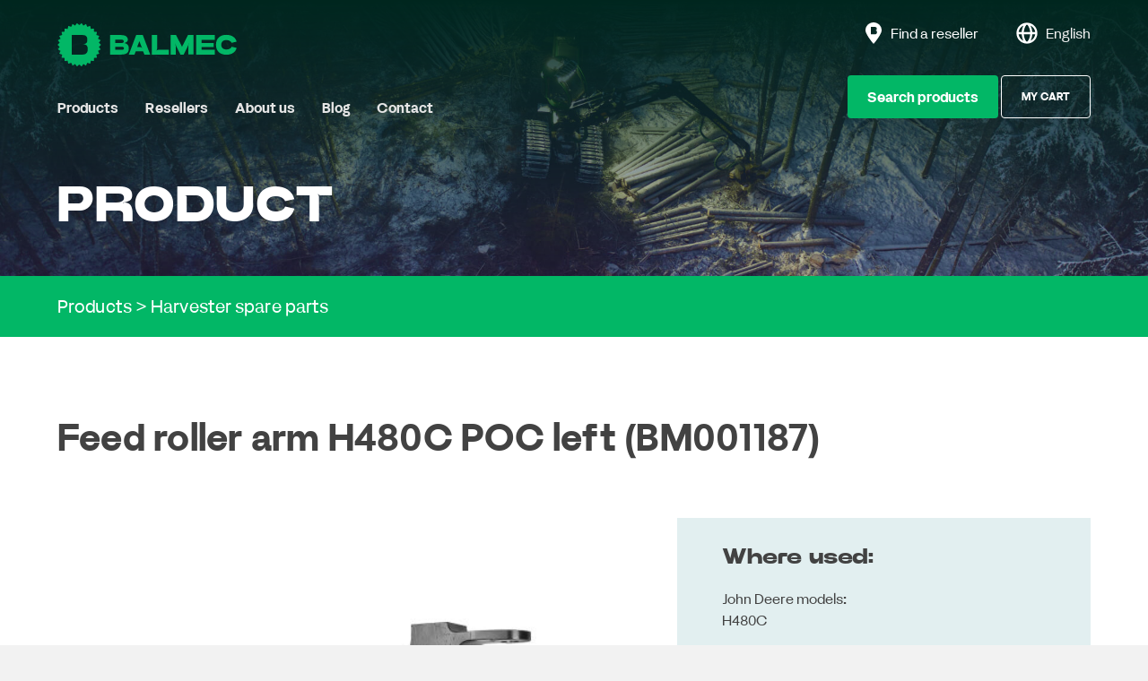

--- FILE ---
content_type: text/html; charset=UTF-8
request_url: https://balmec.com/products/bm001187/
body_size: 13927
content:
<!DOCTYPE html>
<html lang="en-US" class="no-js">
<head> <script type="text/javascript">
/* <![CDATA[ */
 var gform;gform||(document.addEventListener("gform_main_scripts_loaded",function(){gform.scriptsLoaded=!0}),window.addEventListener("DOMContentLoaded",function(){gform.domLoaded=!0}),gform={domLoaded:!1,scriptsLoaded:!1,initializeOnLoaded:function(o){gform.domLoaded&&gform.scriptsLoaded?o():!gform.domLoaded&&gform.scriptsLoaded?window.addEventListener("DOMContentLoaded",o):document.addEventListener("gform_main_scripts_loaded",o)},hooks:{action:{},filter:{}},addAction:function(o,n,r,t){gform.addHook("action",o,n,r,t)},addFilter:function(o,n,r,t){gform.addHook("filter",o,n,r,t)},doAction:function(o){gform.doHook("action",o,arguments)},applyFilters:function(o){return gform.doHook("filter",o,arguments)},removeAction:function(o,n){gform.removeHook("action",o,n)},removeFilter:function(o,n,r){gform.removeHook("filter",o,n,r)},addHook:function(o,n,r,t,i){null==gform.hooks[o][n]&&(gform.hooks[o][n]=[]);var e=gform.hooks[o][n];null==i&&(i=n+"_"+e.length),gform.hooks[o][n].push({tag:i,callable:r,priority:t=null==t?10:t})},doHook:function(n,o,r){var t;if(r=Array.prototype.slice.call(r,1),null!=gform.hooks[n][o]&&((o=gform.hooks[n][o]).sort(function(o,n){return o.priority-n.priority}),o.forEach(function(o){"function"!=typeof(t=o.callable)&&(t=window[t]),"action"==n?t.apply(null,r):r[0]=t.apply(null,r)})),"filter"==n)return r[0]},removeHook:function(o,n,t,i){var r;null!=gform.hooks[o][n]&&(r=(r=gform.hooks[o][n]).filter(function(o,n,r){return!!(null!=i&&i!=o.tag||null!=t&&t!=o.priority)}),gform.hooks[o][n]=r)}}); 
/* ]]> */
</script>

	<meta charset="UTF-8">
	<meta name="viewport" content="width=device-width, initial-scale=1">
	<link rel="icon" type="image/png" sizes="32x32" href="https://balmec.com/wp-content/themes/balmec-wp-theme/dist/favicon-32x32.png">
<link rel="icon" type="image/png" sizes="16x16" href="https://balmec.com/wp-content/themes/balmec-wp-theme/dist/favicon-16x16.png">
	<script>(function(html){html.className = html.className.replace(/\bno-js\b/,'js')})(document.documentElement);</script>
<title>Feed roller arm H480C POC left | Balmec</title>

<!-- The SEO Framework by Sybre Waaijer -->
<link rel="canonical" href="https://balmec.com/products/bm001187/" />
<meta property="og:type" content="article" />
<meta property="og:locale" content="en_US" />
<meta property="og:site_name" content="Balmec" />
<meta property="og:title" content="Feed roller arm H480C POC left | Balmec" />
<meta property="og:url" content="https://balmec.com/products/bm001187/" />
<meta property="article:published_time" content="2022-03-29T23:38:59+00:00" />
<meta property="article:modified_time" content="2024-10-16T12:54:02+00:00" />
<meta name="twitter:card" content="summary_large_image" />
<meta name="twitter:title" content="Feed roller arm H480C POC left | Balmec" />
<script type="application/ld+json">{"@context":"https://schema.org","@graph":[{"@type":"WebSite","@id":"https://balmec.com/#/schema/WebSite","url":"https://balmec.com/","name":"Balmec","inLanguage":"en-US","potentialAction":{"@type":"SearchAction","target":{"@type":"EntryPoint","urlTemplate":"https://balmec.com/search/{search_term_string}/"},"query-input":"required name=search_term_string"},"publisher":{"@type":"Organization","@id":"https://balmec.com/#/schema/Organization","name":"Balmec","url":"https://balmec.com/"}},{"@type":"WebPage","@id":"https://balmec.com/products/bm001187/","url":"https://balmec.com/products/bm001187/","name":"Feed roller arm H480C POC left | Balmec","inLanguage":"en-US","isPartOf":{"@id":"https://balmec.com/#/schema/WebSite"},"breadcrumb":{"@type":"BreadcrumbList","@id":"https://balmec.com/#/schema/BreadcrumbList","itemListElement":[{"@type":"ListItem","position":1,"item":"https://balmec.com/","name":"Balmec"},{"@type":"ListItem","position":2,"item":"https://balmec.com/products/","name":"Products and forestry components"},{"@type":"ListItem","position":3,"item":"https://balmec.com/product_category/harvester-spare-parts/","name":"Harvester spare parts"},{"@type":"ListItem","position":4,"item":"https://balmec.com/product_category/feed-roller-arms/","name":"Feed roller arms"},{"@type":"ListItem","position":5,"name":"Feed roller arm H480C POC left"}]},"potentialAction":{"@type":"ReadAction","target":"https://balmec.com/products/bm001187/"},"datePublished":"2022-03-29T23:38:59+00:00","dateModified":"2024-10-16T12:54:02+00:00"}]}</script>
<!-- / The SEO Framework by Sybre Waaijer | 3.97ms meta | 0.16ms boot -->

<link rel='dns-prefetch' href='//maps.googleapis.com' />
<link rel="alternate" type="application/rss+xml" title="Balmec &raquo; Feed" href="https://balmec.com/feed/" />
<link rel="alternate" type="application/rss+xml" title="Balmec &raquo; Comments Feed" href="https://balmec.com/comments/feed/" />
<link rel="alternate" title="oEmbed (JSON)" type="application/json+oembed" href="https://balmec.com/wp-json/oembed/1.0/embed?url=https%3A%2F%2Fbalmec.com%2Fproducts%2Fbm001187%2F" />
<link rel="alternate" title="oEmbed (XML)" type="text/xml+oembed" href="https://balmec.com/wp-json/oembed/1.0/embed?url=https%3A%2F%2Fbalmec.com%2Fproducts%2Fbm001187%2F&#038;format=xml" />
<style id='wp-img-auto-sizes-contain-inline-css' type='text/css'>
img:is([sizes=auto i],[sizes^="auto," i]){contain-intrinsic-size:3000px 1500px}
/*# sourceURL=wp-img-auto-sizes-contain-inline-css */
</style>
<style id='wp-emoji-styles-inline-css' type='text/css'>

	img.wp-smiley, img.emoji {
		display: inline !important;
		border: none !important;
		box-shadow: none !important;
		height: 1em !important;
		width: 1em !important;
		margin: 0 0.07em !important;
		vertical-align: -0.1em !important;
		background: none !important;
		padding: 0 !important;
	}
/*# sourceURL=wp-emoji-styles-inline-css */
</style>
<link rel='stylesheet' id='wp-block-library-css' href='https://balmec.com/wp-includes/css/dist/block-library/style.min.css' type='text/css' media='all' />
<style id='global-styles-inline-css' type='text/css'>
:root{--wp--preset--aspect-ratio--square: 1;--wp--preset--aspect-ratio--4-3: 4/3;--wp--preset--aspect-ratio--3-4: 3/4;--wp--preset--aspect-ratio--3-2: 3/2;--wp--preset--aspect-ratio--2-3: 2/3;--wp--preset--aspect-ratio--16-9: 16/9;--wp--preset--aspect-ratio--9-16: 9/16;--wp--preset--color--black: #000000;--wp--preset--color--cyan-bluish-gray: #abb8c3;--wp--preset--color--white: #ffffff;--wp--preset--color--pale-pink: #f78da7;--wp--preset--color--vivid-red: #cf2e2e;--wp--preset--color--luminous-vivid-orange: #ff6900;--wp--preset--color--luminous-vivid-amber: #fcb900;--wp--preset--color--light-green-cyan: #7bdcb5;--wp--preset--color--vivid-green-cyan: #00d084;--wp--preset--color--pale-cyan-blue: #8ed1fc;--wp--preset--color--vivid-cyan-blue: #0693e3;--wp--preset--color--vivid-purple: #9b51e0;--wp--preset--gradient--vivid-cyan-blue-to-vivid-purple: linear-gradient(135deg,rgb(6,147,227) 0%,rgb(155,81,224) 100%);--wp--preset--gradient--light-green-cyan-to-vivid-green-cyan: linear-gradient(135deg,rgb(122,220,180) 0%,rgb(0,208,130) 100%);--wp--preset--gradient--luminous-vivid-amber-to-luminous-vivid-orange: linear-gradient(135deg,rgb(252,185,0) 0%,rgb(255,105,0) 100%);--wp--preset--gradient--luminous-vivid-orange-to-vivid-red: linear-gradient(135deg,rgb(255,105,0) 0%,rgb(207,46,46) 100%);--wp--preset--gradient--very-light-gray-to-cyan-bluish-gray: linear-gradient(135deg,rgb(238,238,238) 0%,rgb(169,184,195) 100%);--wp--preset--gradient--cool-to-warm-spectrum: linear-gradient(135deg,rgb(74,234,220) 0%,rgb(151,120,209) 20%,rgb(207,42,186) 40%,rgb(238,44,130) 60%,rgb(251,105,98) 80%,rgb(254,248,76) 100%);--wp--preset--gradient--blush-light-purple: linear-gradient(135deg,rgb(255,206,236) 0%,rgb(152,150,240) 100%);--wp--preset--gradient--blush-bordeaux: linear-gradient(135deg,rgb(254,205,165) 0%,rgb(254,45,45) 50%,rgb(107,0,62) 100%);--wp--preset--gradient--luminous-dusk: linear-gradient(135deg,rgb(255,203,112) 0%,rgb(199,81,192) 50%,rgb(65,88,208) 100%);--wp--preset--gradient--pale-ocean: linear-gradient(135deg,rgb(255,245,203) 0%,rgb(182,227,212) 50%,rgb(51,167,181) 100%);--wp--preset--gradient--electric-grass: linear-gradient(135deg,rgb(202,248,128) 0%,rgb(113,206,126) 100%);--wp--preset--gradient--midnight: linear-gradient(135deg,rgb(2,3,129) 0%,rgb(40,116,252) 100%);--wp--preset--font-size--small: 13px;--wp--preset--font-size--medium: 20px;--wp--preset--font-size--large: 36px;--wp--preset--font-size--x-large: 42px;--wp--preset--spacing--20: 0.44rem;--wp--preset--spacing--30: 0.67rem;--wp--preset--spacing--40: 1rem;--wp--preset--spacing--50: 1.5rem;--wp--preset--spacing--60: 2.25rem;--wp--preset--spacing--70: 3.38rem;--wp--preset--spacing--80: 5.06rem;--wp--preset--shadow--natural: 6px 6px 9px rgba(0, 0, 0, 0.2);--wp--preset--shadow--deep: 12px 12px 50px rgba(0, 0, 0, 0.4);--wp--preset--shadow--sharp: 6px 6px 0px rgba(0, 0, 0, 0.2);--wp--preset--shadow--outlined: 6px 6px 0px -3px rgb(255, 255, 255), 6px 6px rgb(0, 0, 0);--wp--preset--shadow--crisp: 6px 6px 0px rgb(0, 0, 0);}:where(.is-layout-flex){gap: 0.5em;}:where(.is-layout-grid){gap: 0.5em;}body .is-layout-flex{display: flex;}.is-layout-flex{flex-wrap: wrap;align-items: center;}.is-layout-flex > :is(*, div){margin: 0;}body .is-layout-grid{display: grid;}.is-layout-grid > :is(*, div){margin: 0;}:where(.wp-block-columns.is-layout-flex){gap: 2em;}:where(.wp-block-columns.is-layout-grid){gap: 2em;}:where(.wp-block-post-template.is-layout-flex){gap: 1.25em;}:where(.wp-block-post-template.is-layout-grid){gap: 1.25em;}.has-black-color{color: var(--wp--preset--color--black) !important;}.has-cyan-bluish-gray-color{color: var(--wp--preset--color--cyan-bluish-gray) !important;}.has-white-color{color: var(--wp--preset--color--white) !important;}.has-pale-pink-color{color: var(--wp--preset--color--pale-pink) !important;}.has-vivid-red-color{color: var(--wp--preset--color--vivid-red) !important;}.has-luminous-vivid-orange-color{color: var(--wp--preset--color--luminous-vivid-orange) !important;}.has-luminous-vivid-amber-color{color: var(--wp--preset--color--luminous-vivid-amber) !important;}.has-light-green-cyan-color{color: var(--wp--preset--color--light-green-cyan) !important;}.has-vivid-green-cyan-color{color: var(--wp--preset--color--vivid-green-cyan) !important;}.has-pale-cyan-blue-color{color: var(--wp--preset--color--pale-cyan-blue) !important;}.has-vivid-cyan-blue-color{color: var(--wp--preset--color--vivid-cyan-blue) !important;}.has-vivid-purple-color{color: var(--wp--preset--color--vivid-purple) !important;}.has-black-background-color{background-color: var(--wp--preset--color--black) !important;}.has-cyan-bluish-gray-background-color{background-color: var(--wp--preset--color--cyan-bluish-gray) !important;}.has-white-background-color{background-color: var(--wp--preset--color--white) !important;}.has-pale-pink-background-color{background-color: var(--wp--preset--color--pale-pink) !important;}.has-vivid-red-background-color{background-color: var(--wp--preset--color--vivid-red) !important;}.has-luminous-vivid-orange-background-color{background-color: var(--wp--preset--color--luminous-vivid-orange) !important;}.has-luminous-vivid-amber-background-color{background-color: var(--wp--preset--color--luminous-vivid-amber) !important;}.has-light-green-cyan-background-color{background-color: var(--wp--preset--color--light-green-cyan) !important;}.has-vivid-green-cyan-background-color{background-color: var(--wp--preset--color--vivid-green-cyan) !important;}.has-pale-cyan-blue-background-color{background-color: var(--wp--preset--color--pale-cyan-blue) !important;}.has-vivid-cyan-blue-background-color{background-color: var(--wp--preset--color--vivid-cyan-blue) !important;}.has-vivid-purple-background-color{background-color: var(--wp--preset--color--vivid-purple) !important;}.has-black-border-color{border-color: var(--wp--preset--color--black) !important;}.has-cyan-bluish-gray-border-color{border-color: var(--wp--preset--color--cyan-bluish-gray) !important;}.has-white-border-color{border-color: var(--wp--preset--color--white) !important;}.has-pale-pink-border-color{border-color: var(--wp--preset--color--pale-pink) !important;}.has-vivid-red-border-color{border-color: var(--wp--preset--color--vivid-red) !important;}.has-luminous-vivid-orange-border-color{border-color: var(--wp--preset--color--luminous-vivid-orange) !important;}.has-luminous-vivid-amber-border-color{border-color: var(--wp--preset--color--luminous-vivid-amber) !important;}.has-light-green-cyan-border-color{border-color: var(--wp--preset--color--light-green-cyan) !important;}.has-vivid-green-cyan-border-color{border-color: var(--wp--preset--color--vivid-green-cyan) !important;}.has-pale-cyan-blue-border-color{border-color: var(--wp--preset--color--pale-cyan-blue) !important;}.has-vivid-cyan-blue-border-color{border-color: var(--wp--preset--color--vivid-cyan-blue) !important;}.has-vivid-purple-border-color{border-color: var(--wp--preset--color--vivid-purple) !important;}.has-vivid-cyan-blue-to-vivid-purple-gradient-background{background: var(--wp--preset--gradient--vivid-cyan-blue-to-vivid-purple) !important;}.has-light-green-cyan-to-vivid-green-cyan-gradient-background{background: var(--wp--preset--gradient--light-green-cyan-to-vivid-green-cyan) !important;}.has-luminous-vivid-amber-to-luminous-vivid-orange-gradient-background{background: var(--wp--preset--gradient--luminous-vivid-amber-to-luminous-vivid-orange) !important;}.has-luminous-vivid-orange-to-vivid-red-gradient-background{background: var(--wp--preset--gradient--luminous-vivid-orange-to-vivid-red) !important;}.has-very-light-gray-to-cyan-bluish-gray-gradient-background{background: var(--wp--preset--gradient--very-light-gray-to-cyan-bluish-gray) !important;}.has-cool-to-warm-spectrum-gradient-background{background: var(--wp--preset--gradient--cool-to-warm-spectrum) !important;}.has-blush-light-purple-gradient-background{background: var(--wp--preset--gradient--blush-light-purple) !important;}.has-blush-bordeaux-gradient-background{background: var(--wp--preset--gradient--blush-bordeaux) !important;}.has-luminous-dusk-gradient-background{background: var(--wp--preset--gradient--luminous-dusk) !important;}.has-pale-ocean-gradient-background{background: var(--wp--preset--gradient--pale-ocean) !important;}.has-electric-grass-gradient-background{background: var(--wp--preset--gradient--electric-grass) !important;}.has-midnight-gradient-background{background: var(--wp--preset--gradient--midnight) !important;}.has-small-font-size{font-size: var(--wp--preset--font-size--small) !important;}.has-medium-font-size{font-size: var(--wp--preset--font-size--medium) !important;}.has-large-font-size{font-size: var(--wp--preset--font-size--large) !important;}.has-x-large-font-size{font-size: var(--wp--preset--font-size--x-large) !important;}
/*# sourceURL=global-styles-inline-css */
</style>

<style id='classic-theme-styles-inline-css' type='text/css'>
/*! This file is auto-generated */
.wp-block-button__link{color:#fff;background-color:#32373c;border-radius:9999px;box-shadow:none;text-decoration:none;padding:calc(.667em + 2px) calc(1.333em + 2px);font-size:1.125em}.wp-block-file__button{background:#32373c;color:#fff;text-decoration:none}
/*# sourceURL=/wp-includes/css/classic-themes.min.css */
</style>
<link rel='stylesheet' id='balmec-style-css' href='https://balmec.com/wp-content/themes/balmec-wp-theme/dist/css/global.css?ver=screen' type='text/css' media='all' />
<script type="text/javascript" src="https://balmec.com/wp-includes/js/jquery/jquery.min.js?ver=3.7.1" id="jquery-core-js"></script>
<script type="text/javascript" src="https://balmec.com/wp-includes/js/jquery/jquery-migrate.min.js?ver=3.4.1" id="jquery-migrate-js"></script>
<script type="text/javascript" id="wk-tag-manager-script-js-after">
/* <![CDATA[ */
function shouldTrack(){
var trackLoggedIn = false;
var loggedIn = false;
if(!loggedIn){
return true;
} else if( trackLoggedIn ) {
return true;
}
return false;
}
function hasWKGoogleAnalyticsCookie() {
return (new RegExp('wp_wk_ga_untrack_' + document.location.hostname)).test(document.cookie);
}
if (!hasWKGoogleAnalyticsCookie() && shouldTrack()) {
//Google Tag Manager
(function (w, d, s, l, i) {
w[l] = w[l] || [];
w[l].push({
'gtm.start':
new Date().getTime(), event: 'gtm.js'
});
var f = d.getElementsByTagName(s)[0],
j = d.createElement(s), dl = l != 'dataLayer' ? '&l=' + l : '';
j.async = true;
j.src =
'https://www.googletagmanager.com/gtm.js?id=' + i + dl;
f.parentNode.insertBefore(j, f);
})(window, document, 'script', 'dataLayer', 'GTM-NJ8RPL8');
}

//# sourceURL=wk-tag-manager-script-js-after
/* ]]> */
</script>
<link rel="https://api.w.org/" href="https://balmec.com/wp-json/" /><link rel="EditURI" type="application/rsd+xml" title="RSD" href="https://balmec.com/xmlrpc.php?rsd" />
<meta name="generator" content="WPML ver:4.9.0 stt:1,4,3,31,40,45,2;" />
</head>
<body class="wp-singular product-template-default single single-product postid-1690 wp-theme-balmec-wp-theme">
<!-- Facebook Pixel Code -->
<script>
  !function(f,b,e,v,n,t,s)
  {if(f.fbq)return;n=f.fbq=function(){n.callMethod?
  n.callMethod.apply(n,arguments):n.queue.push(arguments)};
  if(!f._fbq)f._fbq=n;n.push=n;n.loaded=!0;n.version='2.0';
  n.queue=[];t=b.createElement(e);t.async=!0;
  t.src=v;s=b.getElementsByTagName(e)[0];
  s.parentNode.insertBefore(t,s)}(window, document,'script',
  'https://connect.facebook.net/en_US/fbevents.js');
  fbq('init', '404927077043077');
  fbq('track', 'PageView');
</script>
<noscript><img height="1" width="1" style="display:none"
  src="https://www.facebook.com/tr?id=404927077043077&ev=PageView&noscript=1"
/></noscript>
<!-- End Facebook Pixel Code -->


<header class="o-wrap c-header-sm">
	<div class="o-wrap__inner">
		
<div class="c-nav c-nav--main">
	<div class="c-nav__inner">
		<a href="https://balmec.com"><img class="c-logo" src="https://balmec.com/wp-content/themes/balmec-wp-theme/dist/logo.svg" alt="logo"></a>

		<div class="c-main-nav"><ul id="menu-primary-menu" class="menu"><li id="menu-item-2009" class="js-open-products-menu menu-item menu-item-type-custom menu-item-object-custom menu-item-2009"><a href="#">Products</a></li>
<li id="menu-item-107" class="menu-item menu-item-type-post_type_archive menu-item-object-reseller menu-item-107"><a href="https://balmec.com/reseller/">Resellers</a></li>
<li id="menu-item-86" class="menu-item menu-item-type-post_type menu-item-object-page menu-item-86"><a href="https://balmec.com/about/">About us</a></li>
<li id="menu-item-57" class="menu-item menu-item-type-post_type menu-item-object-page current_page_parent menu-item-57"><a href="https://balmec.com/blog/">Blog</a></li>
<li id="menu-item-41" class="menu-item menu-item-type-post_type menu-item-object-page menu-item-41"><a href="https://balmec.com/contact/">Contact</a></li>
</ul></div>	</div>
	<div class="c-nav__inner c-nav__inner--right">
		<ul class="c-nav-links">
			<li>
								<a href="http://balmec.com/reseller/" class="c-text-link">
					<svg class="c-icon c-icon--pin">
		<use xlink:href="https://balmec.com/wp-content/themes/balmec-wp-theme/dist/icons/icon-sprite.svg#icon-pin"/>
		</svg>					<span>Find a reseller</span>
				</a>
							</li>
			<li>
				<div class="c-language-switcher"><ul class=""><li><span class="current-lang">English</span><ul class="c-language-switcher__sub-menu"><li class='active'><a href="https://balmec.com/products/bm001187/">English</a></li><li ><a href="https://balmec.com/fr//products/bm001187/">Français</a></li><li ><a href="https://balmec.com/de//products/bm001187/">Deutsch</a></li><li ><a href="https://balmec.com/lv//products/bm001187/">Latviešu</a></li><li ><a href="https://balmec.com/pl//products/bm001187/">Polski</a></li><li ><a href="https://balmec.com/ru//products/bm001187/">Русский</a></li><li ><a href="https://balmec.com/ru//products/bm001187/">Русский</a></li></ul></li></ul></div>			</li>
			<!-- <li> -->
				<!-- language -->
			<!-- </li> -->
		</ul>

		<a href="https://balmec.com/products" class="c-btn v-middle js-open-products-menu js-focus-search">Search products</a>
		<a href="https://balmec.com/cart" class="c-cart-btn js-btn-cart v-middle">My Cart<span class="cart-counter hidden"><span class="cart-count"></span> PCS.</span></a>
	</div>



		<div class="c-products-nav-wrap">
		<div class="c-products-nav">
			<button class="c-products-nav__close js-open-products-menu">×</button>
			<div class="c-products-nav__inner">

				<div class="c-products-nav__categories">
										<ul class="c-products-nav__menu">
																		<li>
							<a class="has-submenu" href="https://balmec.com/products/?fwp_categories=harvester-spare-parts">
								Harvester spare parts							</a>

															<div class="c-products-nav-submenu">
								<h2>Select brand</h2>
									<ul>
																														<li>
											<a class="has-submenu" href="https://balmec.com/products/?fwp_categories=harvester-spare-parts&fwp_manufacturer=afm">AFM</a>
											<div class="c-products-nav-model">
												<h2>Select model</h2>
												<ul>
																																																																																																																					<li><a class="model-tag" href="https://balmec.com/products/?fwp_categories=harvester-spare-parts&fwp_manufacturer=60">60</a></li>
																																																																																																																																																																																																																																																																																																																																																																																																																																																																																																																																																																																																																																																																																																																																																																																																																																																																																																																																																																								<li><a class="model-tag" href="https://balmec.com/products/?fwp_categories=harvester-spare-parts&fwp_manufacturer=75">75</a></li>
																																																																																																																																																																																																																																																																																																																																																																																																																																																																																																																																																																																																																																																																																																																																																																																																																																																																																																																																																																																																																																																																																																																																																																																																																																																																																																																																																																																																																																																																								</ul>
											</div>
										</li>
																																																																																																																																																																																																																																																																																																																																																																																																																																																																																																																																																																																																																																																																																																																																																																																																																																																																																																																																				<li>
											<a class="has-submenu" href="https://balmec.com/products/?fwp_categories=harvester-spare-parts&fwp_manufacturer=john-deere">John Deere</a>
											<div class="c-products-nav-model">
												<h2>Select model</h2>
												<ul>
																																																																																																																																																																																																			<li><a class="model-tag" href="https://balmec.com/products/?fwp_categories=harvester-spare-parts&fwp_manufacturer=h412">H412</a></li>
																																																																																																																																																																																						<li><a class="model-tag" href="https://balmec.com/products/?fwp_categories=harvester-spare-parts&fwp_manufacturer=h414">H414</a></li>
																																																																																																								<li><a class="model-tag" href="https://balmec.com/products/?fwp_categories=harvester-spare-parts&fwp_manufacturer=h413-john-deere">H413</a></li>
																																																																														<li><a class="model-tag" href="https://balmec.com/products/?fwp_categories=harvester-spare-parts&fwp_manufacturer=h424-john-deere">H424</a></li>
																																																				<li><a class="model-tag" href="https://balmec.com/products/?fwp_categories=harvester-spare-parts&fwp_manufacturer=h480">H480</a></li>
																																																																																																																																																												<li><a class="model-tag" href="https://balmec.com/products/?fwp_categories=harvester-spare-parts&fwp_manufacturer=h425-john-deere">H425</a></li>
																																																				<li><a class="model-tag" href="https://balmec.com/products/?fwp_categories=harvester-spare-parts&fwp_manufacturer=h480c">H480C</a></li>
																																																																																																																																																												<li><a class="model-tag" href="https://balmec.com/products/?fwp_categories=harvester-spare-parts&fwp_manufacturer=745">745</a></li>
																																																																																																																																																												<li><a class="model-tag" href="https://balmec.com/products/?fwp_categories=harvester-spare-parts&fwp_manufacturer=h754">H754</a></li>
																																																																																																																																																												<li><a class="model-tag" href="https://balmec.com/products/?fwp_categories=harvester-spare-parts&fwp_manufacturer=758hd">758HD</a></li>
																																																																																																								<li><a class="model-tag" href="https://balmec.com/products/?fwp_categories=harvester-spare-parts&fwp_manufacturer=crane-tj210">CRANE TJ210</a></li>
																																																																																																								<li><a class="model-tag" href="https://balmec.com/products/?fwp_categories=harvester-spare-parts&fwp_manufacturer=h752-h752hd">H752/H752HD</a></li>
																																																																																																																																																																																						<li><a class="model-tag" href="https://balmec.com/products/?fwp_categories=harvester-spare-parts&fwp_manufacturer=h290">H290</a></li>
																																																																																																																																																																																						<li><a class="model-tag" href="https://balmec.com/products/?fwp_categories=harvester-spare-parts&fwp_manufacturer=h415">H415</a></li>
																																																																																																																																																																																						<li><a class="model-tag" href="https://balmec.com/products/?fwp_categories=harvester-spare-parts&fwp_manufacturer=h270">H270</a></li>
																																																																																																																																		<li><a class="model-tag" href="https://balmec.com/products/?fwp_categories=harvester-spare-parts&fwp_manufacturer=h212">H212</a></li>
																																																																														<li><a class="model-tag" href="https://balmec.com/products/?fwp_categories=harvester-spare-parts&fwp_manufacturer=saw-unit-supercut">SAW UNIT SUPERCUT</a></li>
																																																																																																																																		<li><a class="model-tag" href="https://balmec.com/products/?fwp_categories=harvester-spare-parts&fwp_manufacturer=h423">H423</a></li>
																																																																																																																																																																																																																																																																																																																																																																																																																																																																																																																										</ul>
											</div>
										</li>
																																																																																																																																												<li>
											<a class="has-submenu" href="https://balmec.com/products/?fwp_categories=harvester-spare-parts&fwp_manufacturer=komatsu">Komatsu</a>
											<div class="c-products-nav-model">
												<h2>Select model</h2>
												<ul>
																																																																																																																																																																																																																													<li><a class="model-tag" href="https://balmec.com/products/?fwp_categories=harvester-spare-parts&fwp_manufacturer=s92">S92</a></li>
																																																																														<li><a class="model-tag" href="https://balmec.com/products/?fwp_categories=harvester-spare-parts&fwp_manufacturer=365-365-1">365/365.1</a></li>
																																																																																																																																		<li><a class="model-tag" href="https://balmec.com/products/?fwp_categories=harvester-spare-parts&fwp_manufacturer=s132">S132</a></li>
																																																																																																																																																																																						<li><a class="model-tag" href="https://balmec.com/products/?fwp_categories=harvester-spare-parts&fwp_manufacturer=s172">S172</a></li>
																																																																																																								<li><a class="model-tag" href="https://balmec.com/products/?fwp_categories=harvester-spare-parts&fwp_manufacturer=c124">C124</a></li>
																																																																																																								<li><a class="model-tag" href="https://balmec.com/products/?fwp_categories=harvester-spare-parts&fwp_manufacturer=c93">C93</a></li>
																																																																																																																																																												<li><a class="model-tag" href="https://balmec.com/products/?fwp_categories=harvester-spare-parts&fwp_manufacturer=350-350-1">350/350.1</a></li>
																																																																																																								<li><a class="model-tag" href="https://balmec.com/products/?fwp_categories=harvester-spare-parts&fwp_manufacturer=saw-unit-komatsu">SAW UNIT</a></li>
																																																																														<li><a class="model-tag" href="https://balmec.com/products/?fwp_categories=harvester-spare-parts&fwp_manufacturer=360-1">360.1</a></li>
																																																																																																																																																												<li><a class="model-tag" href="https://balmec.com/products/?fwp_categories=harvester-spare-parts&fwp_manufacturer=360-2">360.2</a></li>
																																																																																																																																																																																						<li><a class="model-tag" href="https://balmec.com/products/?fwp_categories=harvester-spare-parts&fwp_manufacturer=370-370-1-370-2">370/370.1/370.2</a></li>
																																																																																																																																																																																																																																																																																																																																																																																																						<li><a class="model-tag" href="https://balmec.com/products/?fwp_categories=harvester-spare-parts&fwp_manufacturer=c123">C123</a></li>
																																																																																																																																																																																						<li><a class="model-tag" href="https://balmec.com/products/?fwp_categories=harvester-spare-parts&fwp_manufacturer=c144">C144</a></li>
																																																																																																																																																																																																																																																																																																																																																		<li><a class="model-tag" href="https://balmec.com/products/?fwp_categories=harvester-spare-parts&fwp_manufacturer=340">340</a></li>
																																																																																																																																																																																																																																																																																																																																																																																								</ul>
											</div>
										</li>
																																																																																																																																												<li>
											<a class="has-submenu" href="https://balmec.com/products/?fwp_categories=harvester-spare-parts&fwp_manufacturer=sp">SP</a>
											<div class="c-products-nav-model">
												<h2>Select model</h2>
												<ul>
																																																																																																																																																																																																																																																																																																																																																																																																																																																																																																																																																																																																																																																																																																																																																																																																																																																																																																																																																																																																																																																																																																																																																																																																																																																																																																																																																																																																																																															<li><a class="model-tag" href="https://balmec.com/products/?fwp_categories=harvester-spare-parts&fwp_manufacturer=551">551</a></li>
																																																																																																								<li><a class="model-tag" href="https://balmec.com/products/?fwp_categories=harvester-spare-parts&fwp_manufacturer=661lf">661LF</a></li>
																																																																																																																																																																																						<li><a class="model-tag" href="https://balmec.com/products/?fwp_categories=harvester-spare-parts&fwp_manufacturer=561lf">561LF</a></li>
																																																																																																																																																																																																																																																																																																																																																																																																																																																																																																																																																																																																																																																<li><a class="model-tag" href="https://balmec.com/products/?fwp_categories=harvester-spare-parts&fwp_manufacturer=451">451</a></li>
																																																																																																																																																																																																																												</ul>
											</div>
										</li>
																																																																																																																																												<li>
											<a class="has-submenu" href="https://balmec.com/products/?fwp_categories=harvester-spare-parts&fwp_manufacturer=waratah">Waratah</a>
											<div class="c-products-nav-model">
												<h2>Select model</h2>
												<ul>
																																																																																											<li><a class="model-tag" href="https://balmec.com/products/?fwp_categories=harvester-spare-parts&fwp_manufacturer=h290-waratah">H290</a></li>
																																																																																																								<li><a class="model-tag" href="https://balmec.com/products/?fwp_categories=harvester-spare-parts&fwp_manufacturer=h424">H424</a></li>
																																																																																																								<li><a class="model-tag" href="https://balmec.com/products/?fwp_categories=harvester-spare-parts&fwp_manufacturer=hth250-hth250hd">HTH250/HTH250HD</a></li>
																																																																																																								<li><a class="model-tag" href="https://balmec.com/products/?fwp_categories=harvester-spare-parts&fwp_manufacturer=h425">H425</a></li>
																																																																																																								<li><a class="model-tag" href="https://balmec.com/products/?fwp_categories=harvester-spare-parts&fwp_manufacturer=hth450">HTH450</a></li>
																																																																																																																																																																																						<li><a class="model-tag" href="https://balmec.com/products/?fwp_categories=harvester-spare-parts&fwp_manufacturer=hth460">HTH460</a></li>
																																																				<li><a class="model-tag" href="https://balmec.com/products/?fwp_categories=harvester-spare-parts&fwp_manufacturer=crane-cf7">CRANE CF7</a></li>
																																																																																																																																																												<li><a class="model-tag" href="https://balmec.com/products/?fwp_categories=harvester-spare-parts&fwp_manufacturer=hth470">HTH470</a></li>
																																																				<li><a class="model-tag" href="https://balmec.com/products/?fwp_categories=harvester-spare-parts&fwp_manufacturer=crane-ch8">CRANE CH8</a></li>
																																																																																																																																		<li><a class="model-tag" href="https://balmec.com/products/?fwp_categories=harvester-spare-parts&fwp_manufacturer=h480-waratah">H480</a></li>
																																																				<li><a class="model-tag" href="https://balmec.com/products/?fwp_categories=harvester-spare-parts&fwp_manufacturer=crane-ch6">CRANE CH6</a></li>
																																																																																																																																																												<li><a class="model-tag" href="https://balmec.com/products/?fwp_categories=harvester-spare-parts&fwp_manufacturer=crane-ch7">CRANE CH7</a></li>
																																																																																																																																																																																						<li><a class="model-tag" href="https://balmec.com/products/?fwp_categories=harvester-spare-parts&fwp_manufacturer=crane-ch135-ch175">CRANE CH135/CH175</a></li>
																																																																																																																																																																																						<li><a class="model-tag" href="https://balmec.com/products/?fwp_categories=harvester-spare-parts&fwp_manufacturer=saw-unit-supercut-waratah">SAW UNIT SUPERCUT</a></li>
																																																																																																																																																																																																																																																																				<li><a class="model-tag" href="https://balmec.com/products/?fwp_categories=harvester-spare-parts&fwp_manufacturer=h412-waratah">H412</a></li>
																																																																																																																																																																																						<li><a class="model-tag" href="https://balmec.com/products/?fwp_categories=harvester-spare-parts&fwp_manufacturer=h413">H413</a></li>
																																																																																																																																																																																						<li><a class="model-tag" href="https://balmec.com/products/?fwp_categories=harvester-spare-parts&fwp_manufacturer=h414-waratah">H414</a></li>
																																																																														<li><a class="model-tag" href="https://balmec.com/products/?fwp_categories=harvester-spare-parts&fwp_manufacturer=hth622b">HTH622B</a></li>
																																																																																																																																		<li><a class="model-tag" href="https://balmec.com/products/?fwp_categories=harvester-spare-parts&fwp_manufacturer=h415-waratah">H415</a></li>
																																																																																																								<li><a class="model-tag" href="https://balmec.com/products/?fwp_categories=harvester-spare-parts&fwp_manufacturer=crane-ch9">CRANE CH9</a></li>
																																																																																																								<li><a class="model-tag" href="https://balmec.com/products/?fwp_categories=harvester-spare-parts&fwp_manufacturer=h480c-waratah">H480C</a></li>
																																																																																																								<li><a class="model-tag" href="https://balmec.com/products/?fwp_categories=harvester-spare-parts&fwp_manufacturer=crane-cf5">CRANE CF5</a></li>
																																																																																																								<li><a class="model-tag" href="https://balmec.com/products/?fwp_categories=harvester-spare-parts&fwp_manufacturer=h270-waratah">H270</a></li>
																																																																																																								<li><a class="model-tag" href="https://balmec.com/products/?fwp_categories=harvester-spare-parts&fwp_manufacturer=h423-waratah">H423</a></li>
																																						</ul>
											</div>
										</li>
																																																																																																																																												<li>
											<a class="has-submenu" href="https://balmec.com/products/?fwp_categories=harvester-spare-parts&fwp_manufacturer=ponsse">Ponsse</a>
											<div class="c-products-nav-model">
												<h2>Select model</h2>
												<ul>
																																																																																																																																																																																																																																																																																																																																																																																																																																																																																																																																																																																																																																																																																																																																																																																															<li><a class="model-tag" href="https://balmec.com/products/?fwp_categories=harvester-spare-parts&fwp_manufacturer=h60">H60</a></li>
																																																																																																																																																																																																																																										<li><a class="model-tag" href="https://balmec.com/products/?fwp_categories=harvester-spare-parts&fwp_manufacturer=h6">H6</a></li>
																																																																																																																																																												<li><a class="model-tag" href="https://balmec.com/products/?fwp_categories=harvester-spare-parts&fwp_manufacturer=h7">H7</a></li>
																																																																																																																																																																																						<li><a class="model-tag" href="https://balmec.com/products/?fwp_categories=harvester-spare-parts&fwp_manufacturer=h8">H8</a></li>
																																																				<li><a class="model-tag" href="https://balmec.com/products/?fwp_categories=harvester-spare-parts&fwp_manufacturer=h5">H5</a></li>
																																																																																																																																																												<li><a class="model-tag" href="https://balmec.com/products/?fwp_categories=harvester-spare-parts&fwp_manufacturer=h73-h73e">H73/H73E</a></li>
																																																				<li><a class="model-tag" href="https://balmec.com/products/?fwp_categories=harvester-spare-parts&fwp_manufacturer=saw-unit">SAW UNIT</a></li>
																																																																																																																																																												<li><a class="model-tag" href="https://balmec.com/products/?fwp_categories=harvester-spare-parts&fwp_manufacturer=h60bw">H60BW</a></li>
																																																																																																																																																																																																																																																																																																																																																																																																																																																																																																																																																																																																																																																																																																																																																																																																																																																																																																						</ul>
											</div>
										</li>
																																																																																																																																												<li>
											<a class="has-submenu" href="https://balmec.com/products/?fwp_categories=harvester-spare-parts&fwp_manufacturer=log-max">Log Max</a>
											<div class="c-products-nav-model">
												<h2>Select model</h2>
												<ul>
																																																																	<li><a class="model-tag" href="https://balmec.com/products/?fwp_categories=harvester-spare-parts&fwp_manufacturer=7000-9000">7000/9000</a></li>
																																																																																																																																																																																																																																																																																																																																																																																																																																																																																																																																																																																																																																																																																																																																																																																																																																																																																																																																																																																																																																																																																																																																																																																																																																																																																																																																																																																																																																																																																																																																																																																																																																																																																																																																																																																																																																																																																																																																																																																																																														<li><a class="model-tag" href="https://balmec.com/products/?fwp_categories=harvester-spare-parts&fwp_manufacturer=4000">4000</a></li>
																																																																																																																																																																																						<li><a class="model-tag" href="https://balmec.com/products/?fwp_categories=harvester-spare-parts&fwp_manufacturer=5000">5000</a></li>
																																																																																																																																																																																						<li><a class="model-tag" href="https://balmec.com/products/?fwp_categories=harvester-spare-parts&fwp_manufacturer=6000">6000</a></li>
																																																																																																																																														</ul>
											</div>
										</li>
																																																																																																																																												<li>
											<a class="has-submenu" href="https://balmec.com/products/?fwp_categories=harvester-spare-parts&fwp_manufacturer=rottne">Rottne</a>
											<div class="c-products-nav-model">
												<h2>Select model</h2>
												<ul>
																																																																																																																																																																																																																																																																																																																																																																																																																																																																																																																																																																																																																																																																																																																																																																																																																																																																																																																																																																																																																																																																																																																																																																																																																																																																																																																																																																																																																																																																																																																																																																																																																																																																																																																																																																																																	<li><a class="model-tag" href="https://balmec.com/products/?fwp_categories=harvester-spare-parts&fwp_manufacturer=400">400</a></li>
																																																																																																																																																																																						<li><a class="model-tag" href="https://balmec.com/products/?fwp_categories=harvester-spare-parts&fwp_manufacturer=590">590</a></li>
																																																																																																																																																																																						<li><a class="model-tag" href="https://balmec.com/products/?fwp_categories=harvester-spare-parts&fwp_manufacturer=700">700</a></li>
																																																																																																																																																																																																																																																																																																																																																																																																																		</ul>
											</div>
										</li>
																																																																																																																																												<li>
											<a class="has-submenu" href="https://balmec.com/products/?fwp_categories=harvester-spare-parts&fwp_manufacturer=kesla">Kesla</a>
											<div class="c-products-nav-model">
												<h2>Select model</h2>
												<ul>
																																																																																																																																															<li><a class="model-tag" href="https://balmec.com/products/?fwp_categories=harvester-spare-parts&fwp_manufacturer=27rh-ii">27RH II</a></li>
																																																																																																																																																																																						<li><a class="model-tag" href="https://balmec.com/products/?fwp_categories=harvester-spare-parts&fwp_manufacturer=28rh-ii">28RH II</a></li>
																																																																																																																																																																																						<li><a class="model-tag" href="https://balmec.com/products/?fwp_categories=harvester-spare-parts&fwp_manufacturer=30rh-ii">30RH II</a></li>
																																																																																																																																																																																																																																																																																																																																																																																																																																																																																																																																																																																																																																																																																																																																																																																																																																																																																																																																																																																																																																																																																																																																																																																																																																																																																																																																																																																																																																																																																																																																																																																																																																																																																																																																																																																																																																								<li><a class="model-tag" href="https://balmec.com/products/?fwp_categories=harvester-spare-parts&fwp_manufacturer=18rh">18RH</a></li>
																																																																																																																																																																																						<li><a class="model-tag" href="https://balmec.com/products/?fwp_categories=harvester-spare-parts&fwp_manufacturer=25rh">25RH</a></li>
																																																				<li><a class="model-tag" href="https://balmec.com/products/?fwp_categories=harvester-spare-parts&fwp_manufacturer=20rh">20RH</a></li>
																																																																</ul>
											</div>
										</li>
																																																																																																																																	</ul>
								</div>
							
													</li>
													<li>
							<a class="" href="https://balmec.com/products/?fwp_categories=balmec-merch">
								Balmec merch							</a>

							
													</li>
													<li>
							<a class="" href="https://balmec.com/products/?fwp_categories=track-accessories">
								Track accessories							</a>

							
													</li>
												</ul>
										</div>

				<div class="c-products-nav__bg"></div>

				<div class="c-products-nav__aside">
					<div class="c-products-nav__search">
						<form method="GET" action="https://balmec.com/products/">
						<h3 class="c-products-nav__aside-label">Search</h3>
						<input name="fwp_search" type="text" placeholder="Keyword or Product code" />
						</form>
					</div>
															<div class="c-products-nav__custom">
						<h3 class="c-products-nav__aside-label">Custom Shop</h3>
						<div class="c-products-nav__custom-text">
							<p>We also produce customised feed rollers according to your specific needs.</p>
<p>So, if any existing solution does not meet your requirements, you are just a few clicks away from having it!</p>
<p>Contact our Custom Shop team for any kind of modification needed to your feed rollers and let&#8217;s do it!</p>
						</div>
												<a class="c-products-nav__custom-btn" href="https://balmec.com/custom-shop/">Custom order</a>
											</div>
									</div>
			</div>
		</div>
	</div>
</div>


<div class="c-nav c-nav--responsive">
	<div class="c-nav__inner">
		<a href="https://balmec.com"><img class="c-logo-sm" src="https://balmec.com/wp-content/themes/balmec-wp-theme/dist/logo-sm.svg" alt="logo"></a>
	</div>
	<div class="c-nav__inner c-nav__inner--lang">
		<div class="c-language-switcher"><ul class=""><li><span class="current-lang">English</span><ul class="c-language-switcher__sub-menu"><li class='active'><a href="https://balmec.com/products/bm001187/">English</a></li><li ><a href="https://balmec.com/fr//products/bm001187/">Français</a></li><li ><a href="https://balmec.com/de//products/bm001187/">Deutsch</a></li><li ><a href="https://balmec.com/lv//products/bm001187/">Latviešu</a></li><li ><a href="https://balmec.com/pl//products/bm001187/">Polski</a></li><li ><a href="https://balmec.com/ru//products/bm001187/">Русский</a></li><li ><a href="https://balmec.com/ru//products/bm001187/">Русский</a></li></ul></li></ul></div>	</div>
	<div class="c-nav__inner">
		<button class="hamburger hamburger--spin" type="button">
			<span class="hamburger-box">
				<span class="hamburger-inner"></span>
			</span>
		</button>
	</div>
</div>

<div class="c-responsive-menu">
	<div class="c-responsive-menu__inner">
		<div class="c-main-nav-responsive"><ul id="menu-primary-menu-1" class="menu"><li class="js-open-products-menu menu-item menu-item-type-custom menu-item-object-custom menu-item-2009"><a href="#">Products</a></li>
<li class="menu-item menu-item-type-post_type_archive menu-item-object-reseller menu-item-107"><a href="https://balmec.com/reseller/">Resellers</a></li>
<li class="menu-item menu-item-type-post_type menu-item-object-page menu-item-86"><a href="https://balmec.com/about/">About us</a></li>
<li class="menu-item menu-item-type-post_type menu-item-object-page current_page_parent menu-item-57"><a href="https://balmec.com/blog/">Blog</a></li>
<li class="menu-item menu-item-type-post_type menu-item-object-page menu-item-41"><a href="https://balmec.com/contact/">Contact</a></li>
</ul></div>
					<ul class="c-products-nav--mobile">
								<li>
					<a class="has-submenu" href="https://balmec.com/products/?fwp_categories=harvester-spare-parts">
						Harvester spare parts					</a>

											<ul class="c-products-nav-submenu--mobile">
																					<li>
								<a class="has-submenu" href="https://balmec.com/products/?fwp_categories=harvester-spare-parts&fwp_manufacturer=afm">AFM</a>
								<div class="c-products-nav-models--mobile">
									<h2>Select model</h2>
									<ul>
																																																																																										<li><a class="model-tag" href="https://balmec.com/products/?fwp_categories=harvester-spare-parts&fwp_manufacturer=60">60</a></li>
																																																																																																																																																																																																																																																																																																																																																																																																																																																																																																																																																																																																																																																																																																																																																<li><a class="model-tag" href="https://balmec.com/products/?fwp_categories=harvester-spare-parts&fwp_manufacturer=75">75</a></li>
																																																																																																																																																																																																																																																																																																																																																																																																																																																																																																																																																																																																																																																																																																																																																																																																																																																																																																																																																																																																																																																																																																																																	</ul>
								</div>
							</li>
																																																																																																																																																																																																																																																																																																																																																																																																																																																																																																																																																																																																																																																						<li>
								<a class="has-submenu" href="https://balmec.com/products/?fwp_categories=harvester-spare-parts&fwp_manufacturer=john-deere">John Deere</a>
								<div class="c-products-nav-models--mobile">
									<h2>Select model</h2>
									<ul>
																																																																																																																																																						<li><a class="model-tag" href="https://balmec.com/products/?fwp_categories=harvester-spare-parts&fwp_manufacturer=h412">H412</a></li>
																																																																																																																																												<li><a class="model-tag" href="https://balmec.com/products/?fwp_categories=harvester-spare-parts&fwp_manufacturer=h414">H414</a></li>
																																																																																<li><a class="model-tag" href="https://balmec.com/products/?fwp_categories=harvester-spare-parts&fwp_manufacturer=h413-john-deere">H413</a></li>
																																																												<li><a class="model-tag" href="https://balmec.com/products/?fwp_categories=harvester-spare-parts&fwp_manufacturer=h424-john-deere">H424</a></li>
																																								<li><a class="model-tag" href="https://balmec.com/products/?fwp_categories=harvester-spare-parts&fwp_manufacturer=h480">H480</a></li>
																																																																																																																								<li><a class="model-tag" href="https://balmec.com/products/?fwp_categories=harvester-spare-parts&fwp_manufacturer=h425-john-deere">H425</a></li>
																																								<li><a class="model-tag" href="https://balmec.com/products/?fwp_categories=harvester-spare-parts&fwp_manufacturer=h480c">H480C</a></li>
																																																																																																																								<li><a class="model-tag" href="https://balmec.com/products/?fwp_categories=harvester-spare-parts&fwp_manufacturer=745">745</a></li>
																																																																																																																								<li><a class="model-tag" href="https://balmec.com/products/?fwp_categories=harvester-spare-parts&fwp_manufacturer=h754">H754</a></li>
																																																																																																																								<li><a class="model-tag" href="https://balmec.com/products/?fwp_categories=harvester-spare-parts&fwp_manufacturer=758hd">758HD</a></li>
																																																																																<li><a class="model-tag" href="https://balmec.com/products/?fwp_categories=harvester-spare-parts&fwp_manufacturer=crane-tj210">CRANE TJ210</a></li>
																																																																																<li><a class="model-tag" href="https://balmec.com/products/?fwp_categories=harvester-spare-parts&fwp_manufacturer=h752-h752hd">H752/H752HD</a></li>
																																																																																																																																												<li><a class="model-tag" href="https://balmec.com/products/?fwp_categories=harvester-spare-parts&fwp_manufacturer=h290">H290</a></li>
																																																																																																																																												<li><a class="model-tag" href="https://balmec.com/products/?fwp_categories=harvester-spare-parts&fwp_manufacturer=h415">H415</a></li>
																																																																																																																																												<li><a class="model-tag" href="https://balmec.com/products/?fwp_categories=harvester-spare-parts&fwp_manufacturer=h270">H270</a></li>
																																																																																																				<li><a class="model-tag" href="https://balmec.com/products/?fwp_categories=harvester-spare-parts&fwp_manufacturer=h212">H212</a></li>
																																																												<li><a class="model-tag" href="https://balmec.com/products/?fwp_categories=harvester-spare-parts&fwp_manufacturer=saw-unit-supercut">SAW UNIT SUPERCUT</a></li>
																																																																																																				<li><a class="model-tag" href="https://balmec.com/products/?fwp_categories=harvester-spare-parts&fwp_manufacturer=h423">H423</a></li>
																																																																																																																																																																																																																																																																																																																																																																																																					</ul>
								</div>
							</li>
																																																																																																		<li>
								<a class="has-submenu" href="https://balmec.com/products/?fwp_categories=harvester-spare-parts&fwp_manufacturer=komatsu">Komatsu</a>
								<div class="c-products-nav-models--mobile">
									<h2>Select model</h2>
									<ul>
																																																																																																																																																																										<li><a class="model-tag" href="https://balmec.com/products/?fwp_categories=harvester-spare-parts&fwp_manufacturer=s92">S92</a></li>
																																																												<li><a class="model-tag" href="https://balmec.com/products/?fwp_categories=harvester-spare-parts&fwp_manufacturer=365-365-1">365/365.1</a></li>
																																																																																																				<li><a class="model-tag" href="https://balmec.com/products/?fwp_categories=harvester-spare-parts&fwp_manufacturer=s132">S132</a></li>
																																																																																																																																												<li><a class="model-tag" href="https://balmec.com/products/?fwp_categories=harvester-spare-parts&fwp_manufacturer=s172">S172</a></li>
																																																																																<li><a class="model-tag" href="https://balmec.com/products/?fwp_categories=harvester-spare-parts&fwp_manufacturer=c124">C124</a></li>
																																																																																<li><a class="model-tag" href="https://balmec.com/products/?fwp_categories=harvester-spare-parts&fwp_manufacturer=c93">C93</a></li>
																																																																																																																								<li><a class="model-tag" href="https://balmec.com/products/?fwp_categories=harvester-spare-parts&fwp_manufacturer=350-350-1">350/350.1</a></li>
																																																																																<li><a class="model-tag" href="https://balmec.com/products/?fwp_categories=harvester-spare-parts&fwp_manufacturer=saw-unit-komatsu">SAW UNIT</a></li>
																																																												<li><a class="model-tag" href="https://balmec.com/products/?fwp_categories=harvester-spare-parts&fwp_manufacturer=360-1">360.1</a></li>
																																																																																																																								<li><a class="model-tag" href="https://balmec.com/products/?fwp_categories=harvester-spare-parts&fwp_manufacturer=360-2">360.2</a></li>
																																																																																																																																												<li><a class="model-tag" href="https://balmec.com/products/?fwp_categories=harvester-spare-parts&fwp_manufacturer=370-370-1-370-2">370/370.1/370.2</a></li>
																																																																																																																																																																																																																																																																																																												<li><a class="model-tag" href="https://balmec.com/products/?fwp_categories=harvester-spare-parts&fwp_manufacturer=c123">C123</a></li>
																																																																																																																																												<li><a class="model-tag" href="https://balmec.com/products/?fwp_categories=harvester-spare-parts&fwp_manufacturer=c144">C144</a></li>
																																																																																																																																																																																																																																																																				<li><a class="model-tag" href="https://balmec.com/products/?fwp_categories=harvester-spare-parts&fwp_manufacturer=340">340</a></li>
																																																																																																																																																																																																																																																																																																	</ul>
								</div>
							</li>
																																																																																																		<li>
								<a class="has-submenu" href="https://balmec.com/products/?fwp_categories=harvester-spare-parts&fwp_manufacturer=sp">SP</a>
								<div class="c-products-nav-models--mobile">
									<h2>Select model</h2>
									<ul>
																																																																																																																																																																																																																																																																																																																																																																																																																																																																																																																																																																																																																																																																																																																																																																																																																																																																																																																																																																																																																																																																																																														<li><a class="model-tag" href="https://balmec.com/products/?fwp_categories=harvester-spare-parts&fwp_manufacturer=551">551</a></li>
																																																																																<li><a class="model-tag" href="https://balmec.com/products/?fwp_categories=harvester-spare-parts&fwp_manufacturer=661lf">661LF</a></li>
																																																																																																																																												<li><a class="model-tag" href="https://balmec.com/products/?fwp_categories=harvester-spare-parts&fwp_manufacturer=561lf">561LF</a></li>
																																																																																																																																																																																																																																																																																																																																																																																																																																																																																																<li><a class="model-tag" href="https://balmec.com/products/?fwp_categories=harvester-spare-parts&fwp_manufacturer=451">451</a></li>
																																																																																																																																																																									</ul>
								</div>
							</li>
																																																																																																		<li>
								<a class="has-submenu" href="https://balmec.com/products/?fwp_categories=harvester-spare-parts&fwp_manufacturer=waratah">Waratah</a>
								<div class="c-products-nav-models--mobile">
									<h2>Select model</h2>
									<ul>
																																																																						<li><a class="model-tag" href="https://balmec.com/products/?fwp_categories=harvester-spare-parts&fwp_manufacturer=h290-waratah">H290</a></li>
																																																																																<li><a class="model-tag" href="https://balmec.com/products/?fwp_categories=harvester-spare-parts&fwp_manufacturer=h424">H424</a></li>
																																																																																<li><a class="model-tag" href="https://balmec.com/products/?fwp_categories=harvester-spare-parts&fwp_manufacturer=hth250-hth250hd">HTH250/HTH250HD</a></li>
																																																																																<li><a class="model-tag" href="https://balmec.com/products/?fwp_categories=harvester-spare-parts&fwp_manufacturer=h425">H425</a></li>
																																																																																<li><a class="model-tag" href="https://balmec.com/products/?fwp_categories=harvester-spare-parts&fwp_manufacturer=hth450">HTH450</a></li>
																																																																																																																																												<li><a class="model-tag" href="https://balmec.com/products/?fwp_categories=harvester-spare-parts&fwp_manufacturer=hth460">HTH460</a></li>
																																								<li><a class="model-tag" href="https://balmec.com/products/?fwp_categories=harvester-spare-parts&fwp_manufacturer=crane-cf7">CRANE CF7</a></li>
																																																																																																																								<li><a class="model-tag" href="https://balmec.com/products/?fwp_categories=harvester-spare-parts&fwp_manufacturer=hth470">HTH470</a></li>
																																								<li><a class="model-tag" href="https://balmec.com/products/?fwp_categories=harvester-spare-parts&fwp_manufacturer=crane-ch8">CRANE CH8</a></li>
																																																																																																				<li><a class="model-tag" href="https://balmec.com/products/?fwp_categories=harvester-spare-parts&fwp_manufacturer=h480-waratah">H480</a></li>
																																								<li><a class="model-tag" href="https://balmec.com/products/?fwp_categories=harvester-spare-parts&fwp_manufacturer=crane-ch6">CRANE CH6</a></li>
																																																																																																																								<li><a class="model-tag" href="https://balmec.com/products/?fwp_categories=harvester-spare-parts&fwp_manufacturer=crane-ch7">CRANE CH7</a></li>
																																																																																																																																												<li><a class="model-tag" href="https://balmec.com/products/?fwp_categories=harvester-spare-parts&fwp_manufacturer=crane-ch135-ch175">CRANE CH135/CH175</a></li>
																																																																																																																																												<li><a class="model-tag" href="https://balmec.com/products/?fwp_categories=harvester-spare-parts&fwp_manufacturer=saw-unit-supercut-waratah">SAW UNIT SUPERCUT</a></li>
																																																																																																																																																																																																								<li><a class="model-tag" href="https://balmec.com/products/?fwp_categories=harvester-spare-parts&fwp_manufacturer=h412-waratah">H412</a></li>
																																																																																																																																												<li><a class="model-tag" href="https://balmec.com/products/?fwp_categories=harvester-spare-parts&fwp_manufacturer=h413">H413</a></li>
																																																																																																																																												<li><a class="model-tag" href="https://balmec.com/products/?fwp_categories=harvester-spare-parts&fwp_manufacturer=h414-waratah">H414</a></li>
																																																												<li><a class="model-tag" href="https://balmec.com/products/?fwp_categories=harvester-spare-parts&fwp_manufacturer=hth622b">HTH622B</a></li>
																																																																																																				<li><a class="model-tag" href="https://balmec.com/products/?fwp_categories=harvester-spare-parts&fwp_manufacturer=h415-waratah">H415</a></li>
																																																																																<li><a class="model-tag" href="https://balmec.com/products/?fwp_categories=harvester-spare-parts&fwp_manufacturer=crane-ch9">CRANE CH9</a></li>
																																																																																<li><a class="model-tag" href="https://balmec.com/products/?fwp_categories=harvester-spare-parts&fwp_manufacturer=h480c-waratah">H480C</a></li>
																																																																																<li><a class="model-tag" href="https://balmec.com/products/?fwp_categories=harvester-spare-parts&fwp_manufacturer=crane-cf5">CRANE CF5</a></li>
																																																																																<li><a class="model-tag" href="https://balmec.com/products/?fwp_categories=harvester-spare-parts&fwp_manufacturer=h270-waratah">H270</a></li>
																																																																																<li><a class="model-tag" href="https://balmec.com/products/?fwp_categories=harvester-spare-parts&fwp_manufacturer=h423-waratah">H423</a></li>
																													</ul>
								</div>
							</li>
																																																																																																		<li>
								<a class="has-submenu" href="https://balmec.com/products/?fwp_categories=harvester-spare-parts&fwp_manufacturer=ponsse">Ponsse</a>
								<div class="c-products-nav-models--mobile">
									<h2>Select model</h2>
									<ul>
																																																																																																																																																																																																																																																																																																																																																																																																																																																																																																																																																																																																														<li><a class="model-tag" href="https://balmec.com/products/?fwp_categories=harvester-spare-parts&fwp_manufacturer=h60">H60</a></li>
																																																																																																																																																																																				<li><a class="model-tag" href="https://balmec.com/products/?fwp_categories=harvester-spare-parts&fwp_manufacturer=h6">H6</a></li>
																																																																																																																								<li><a class="model-tag" href="https://balmec.com/products/?fwp_categories=harvester-spare-parts&fwp_manufacturer=h7">H7</a></li>
																																																																																																																																												<li><a class="model-tag" href="https://balmec.com/products/?fwp_categories=harvester-spare-parts&fwp_manufacturer=h8">H8</a></li>
																																								<li><a class="model-tag" href="https://balmec.com/products/?fwp_categories=harvester-spare-parts&fwp_manufacturer=h5">H5</a></li>
																																																																																																																								<li><a class="model-tag" href="https://balmec.com/products/?fwp_categories=harvester-spare-parts&fwp_manufacturer=h73-h73e">H73/H73E</a></li>
																																								<li><a class="model-tag" href="https://balmec.com/products/?fwp_categories=harvester-spare-parts&fwp_manufacturer=saw-unit">SAW UNIT</a></li>
																																																																																																																								<li><a class="model-tag" href="https://balmec.com/products/?fwp_categories=harvester-spare-parts&fwp_manufacturer=h60bw">H60BW</a></li>
																																																																																																																																																																																																																																																																																																																																																																																																																																																																																																																																																																																																																																																																																													</ul>
								</div>
							</li>
																																																																																																		<li>
								<a class="has-submenu" href="https://balmec.com/products/?fwp_categories=harvester-spare-parts&fwp_manufacturer=log-max">Log Max</a>
								<div class="c-products-nav-models--mobile">
									<h2>Select model</h2>
									<ul>
																																																		<li><a class="model-tag" href="https://balmec.com/products/?fwp_categories=harvester-spare-parts&fwp_manufacturer=7000-9000">7000/9000</a></li>
																																																																																																																																																																																																																																																																																																																																																																																																																																																																																																																																																																																																																																																																																																																																																																																																																																																																																																																																																																																																																																																																																																																																																																																																																																																																																																																																																																																																																																																																																																																																																												<li><a class="model-tag" href="https://balmec.com/products/?fwp_categories=harvester-spare-parts&fwp_manufacturer=4000">4000</a></li>
																																																																																																																																												<li><a class="model-tag" href="https://balmec.com/products/?fwp_categories=harvester-spare-parts&fwp_manufacturer=5000">5000</a></li>
																																																																																																																																												<li><a class="model-tag" href="https://balmec.com/products/?fwp_categories=harvester-spare-parts&fwp_manufacturer=6000">6000</a></li>
																																																																																																													</ul>
								</div>
							</li>
																																																																																																		<li>
								<a class="has-submenu" href="https://balmec.com/products/?fwp_categories=harvester-spare-parts&fwp_manufacturer=rottne">Rottne</a>
								<div class="c-products-nav-models--mobile">
									<h2>Select model</h2>
									<ul>
																																																																																																																																																																																																																																																																																																																																																																																																																																																																																																																																																																																																																																																																																																																																																																																																																																																																																																																																																																																																																																																																																																																																																																																																																																																																																																																																																																																		<li><a class="model-tag" href="https://balmec.com/products/?fwp_categories=harvester-spare-parts&fwp_manufacturer=400">400</a></li>
																																																																																																																																												<li><a class="model-tag" href="https://balmec.com/products/?fwp_categories=harvester-spare-parts&fwp_manufacturer=590">590</a></li>
																																																																																																																																												<li><a class="model-tag" href="https://balmec.com/products/?fwp_categories=harvester-spare-parts&fwp_manufacturer=700">700</a></li>
																																																																																																																																																																																																																																																																																																																					</ul>
								</div>
							</li>
																																																																																																		<li>
								<a class="has-submenu" href="https://balmec.com/products/?fwp_categories=harvester-spare-parts&fwp_manufacturer=kesla">Kesla</a>
								<div class="c-products-nav-models--mobile">
									<h2>Select model</h2>
									<ul>
																																																																																																														<li><a class="model-tag" href="https://balmec.com/products/?fwp_categories=harvester-spare-parts&fwp_manufacturer=27rh-ii">27RH II</a></li>
																																																																																																																																												<li><a class="model-tag" href="https://balmec.com/products/?fwp_categories=harvester-spare-parts&fwp_manufacturer=28rh-ii">28RH II</a></li>
																																																																																																																																												<li><a class="model-tag" href="https://balmec.com/products/?fwp_categories=harvester-spare-parts&fwp_manufacturer=30rh-ii">30RH II</a></li>
																																																																																																																																																																																																																																																																																																																																																																																																																																																																																																																																																																																																																																																																																																																																																																																																																																																																																																																																																																																																																																																																																																																																																																																																																																																																																																																																																																																																																<li><a class="model-tag" href="https://balmec.com/products/?fwp_categories=harvester-spare-parts&fwp_manufacturer=18rh">18RH</a></li>
																																																																																																																																												<li><a class="model-tag" href="https://balmec.com/products/?fwp_categories=harvester-spare-parts&fwp_manufacturer=25rh">25RH</a></li>
																																								<li><a class="model-tag" href="https://balmec.com/products/?fwp_categories=harvester-spare-parts&fwp_manufacturer=20rh">20RH</a></li>
																																																	</ul>
								</div>
							</li>
																																																																																										</ul>

									</li>
									<li>
					<a class="" href="https://balmec.com/products/?fwp_categories=balmec-merch">
						Balmec merch					</a>

									</li>
									<li>
					<a class="" href="https://balmec.com/products/?fwp_categories=track-accessories">
						Track accessories					</a>

									</li>
								</ul>
				
		<div class="c-responsive-menu__inner__bottom">
			<form class="c-search-form" method="GET" action="https://balmec.com/products/">
				<input placeholder="Keyword or Product code" type="text" id="site-search" name="fwp_search" aria-label="Search through site content" value="">
				<button type="submit">Search</button>
			</form>

			<ul class="c-nav-links">
				<li>
					<a href="#" class="c-text-link">
						<svg class="c-icon c-icon--pin">
		<use xlink:href="https://balmec.com/wp-content/themes/balmec-wp-theme/dist/icons/icon-sprite.svg#icon-pin"/>
		</svg>						<span>Find a reseller</span>
					</a>
				</li>
				<!-- <li>
					language
				</li> -->
			</ul>
		</div>
	</div>
</div>
		<div class="c-header-content c-header-content--product">
			<h1>
				Product			</h1>
		</div>
	</div>
</header>

<div class="c-sticky-nav-wrap">
	<div class="c-sticky-nav">
		<div class="c-sticky-nav__inner">
			<a href="https://balmec.com"><img class="c-logo-symbol" src="https://balmec.com/wp-content/themes/balmec-wp-theme/dist/logo-symbol.svg" alt="logo"></a>
			<div class="c-main-nav"><ul id="menu-primary-menu-2" class="menu"><li class="js-open-products-menu menu-item menu-item-type-custom menu-item-object-custom menu-item-2009"><a href="#">Products</a></li>
<li class="menu-item menu-item-type-post_type_archive menu-item-object-reseller menu-item-107"><a href="https://balmec.com/reseller/">Resellers</a></li>
<li class="menu-item menu-item-type-post_type menu-item-object-page menu-item-86"><a href="https://balmec.com/about/">About us</a></li>
<li class="menu-item menu-item-type-post_type menu-item-object-page current_page_parent menu-item-57"><a href="https://balmec.com/blog/">Blog</a></li>
<li class="menu-item menu-item-type-post_type menu-item-object-page menu-item-41"><a href="https://balmec.com/contact/">Contact</a></li>
</ul></div>		</div>
		<div class="c-sticky-nav__inner">
			<a href="https://balmec.com/products" class="c-btn js-open-products-menu js-focus-search">Search products</a>
		</div>
	</div>

	
<div class="c-nav c-nav--responsive">
	<div class="c-nav__inner">
		<a href="https://balmec.com"><img class="c-logo-sm" src="https://balmec.com/wp-content/themes/balmec-wp-theme/dist/logo-sm.svg" alt="logo"></a>
	</div>
	<div class="c-nav__inner c-nav__inner--lang">
		<div class="c-language-switcher"><ul class=""><li><span class="current-lang">English</span><ul class="c-language-switcher__sub-menu"><li class='active'><a href="https://balmec.com/products/bm001187/">English</a></li><li ><a href="https://balmec.com/fr//products/bm001187/">Français</a></li><li ><a href="https://balmec.com/de//products/bm001187/">Deutsch</a></li><li ><a href="https://balmec.com/lv//products/bm001187/">Latviešu</a></li><li ><a href="https://balmec.com/pl//products/bm001187/">Polski</a></li><li ><a href="https://balmec.com/ru//products/bm001187/">Русский</a></li><li ><a href="https://balmec.com/ru//products/bm001187/">Русский</a></li></ul></li></ul></div>	</div>
	<div class="c-nav__inner">
		<button class="hamburger hamburger--spin" type="button">
			<span class="hamburger-box">
				<span class="hamburger-inner"></span>
			</span>
		</button>
	</div>
</div>
</div>

<main>

<div class="o-wrap">

	<div class="c-post-title">

		<div class="filters-closed">
			<h3>
				<a href="https://balmec.com/products/?fwp_categories=harvester-spare-parts">Products</a> >
									<a href="https://balmec.com/products/?fwp_categories=harvester-spare-parts">Harvester spare parts</a>
				
							</h3>

		</div>

	</div>
</div>

<div class="o-wrap" itemtype="http://schema.org/Product" itemscope>
	<meta itemprop="mpn" content="BM001187" />
	<meta itemprop="name" content="Feed roller arm H480C POC left" />
	<div class="o-wrap__inner o-wrap__inner--products">
		<h2 class="title">Feed roller arm H480C POC left (BM001187)</h2>

		<div class="productContent">
            <div class="main">
								<div class="c-product-images-carousel-wrapper swiper js-product-images-carousel">
					<ul class="swiper-wrapper">
												<li class="swiper-slide">

							<img itemprop="image" src="https://res.cloudinary.com/dwcvlvr7t/image/upload/d_Products:placeholder.jpg,w_500,h_500,c_pad,b_white/Products/BM001187.jpg" title="Feed roller arm H480C POC left (BM001187)" alt="Feed roller arm H480C POC left (BM001187)"/>
						</li>
											</ul>

					
				</div>
							</div>
            <div class="sidebar">
                                <div class="infoBlock">
                  <h4>Where used:</h4>
				  <dl>
				  						<dt>John Deere models:</dt>
					<dd style="margin-bottom: 20px">
						H480C					</dd>
										<dt>Waratah models:</dt>
					<dd style="margin-bottom: 20px">
						H480C					</dd>
										</dl>
                </div>
                
                <ul class="productActions">
                  <li>
				  <div class="itemCounter" data-suffix="PCS" data-count="1">
						<button class="itemMinus"></button>
						<div class="itemCount">1 PCS</div>
						<button class="itemPlus"></button>
				</div>
                  </li>
                  <li>
				  						  <button data-cart="https://balmec.com/cart/" class="btn add-to-cart"  data-product="{&quot;id&quot;:1690,&quot;code&quot;:&quot;BM001187&quot;,&quot;title&quot;:&quot;Feed roller arm H480C POC left&quot;,&quot;image&quot;:&quot;https:\/\/res.cloudinary.com\/dwcvlvr7t\/image\/upload\/d_Products:placeholder.jpg,w_500,h_500,c_pad,b_white\/Products\/BM001187.jpg&quot;,&quot;url&quot;:&quot;https:\/\/balmec.com\/products\/bm001187\/&quot;}">Add to Quote</button>
                  </li>
                </ul>

                <div class="mainInfo">
																			</div>

				<div itemprop="offers" itemtype="http://schema.org/Offer" itemscope>
					<link itemprop="url" href="https://balmec.com/products/bm001187/" />
					<meta itemprop="availability" content="https://schema.org/InStock" />
					<meta itemprop="itemCondition" content="https://schema.org/NewCondition" />
					<div itemprop="seller" itemtype="http://schema.org/Organization" itemscope>
					<meta itemprop="name" content="Balmec" />
					</div>
				</div>

				<div itemprop="brand" itemtype="http://schema.org/Brand" itemscope>
					<meta itemprop="name" content="Balmec" />
				</div>

              </div>
            </div>

									<div class="block-features">
				<ul>
										<li>
						<img src="https://balmec.com/wp-content/uploads/2022/04/Reduce_Downtime.png"/>
						Reduce unplanned downtime					</li>
										<li>
						<img src="https://balmec.com/wp-content/uploads/2022/04/Increase_Productivity.png"/>
						Increase productivity and decrease fuel consumption					</li>
										<li>
						<img src="https://balmec.com/wp-content/uploads/2022/04/SSAB_Steel.png"/>
						We use special steels by SSAB tailor-made for Balmec					</li>
										<li>
						<img src="https://balmec.com/wp-content/uploads/2022/04/400_products.png"/>
						Over 400 unique products for you to choose from					</li>
									</ul>
			</div>
						
												<div class="part-codes" itemprop="isAccessoryOrSparePartFor" itemscope itemtype="http://schema.org/Product">
				<h2 class="part-codes__title">H480C feed roller arm   (John Deere)</h2>
				<meta itemprop="name" content="H480C feed roller arm  " />
				<div itemprop="brand" itemtype="http://schema.org/Brand" itemscope>
					<meta itemprop="name" content="John Deere" />
				</div>
				<div class="part-codes__wrap">
					<div class="part-codes__left">
												<h4>As a substitute for:</h4>
																		<ul class="part-codes-list">
															<li><meta itemprop="mpn" content="F658056" />F658056</li>
															<li>, <meta itemprop="mpn" content="F658055" />F658055</li>
															<li>, <meta itemprop="mpn" content="F658189" />F658189</li>
															<li>, <meta itemprop="mpn" content="F670926" />F670926</li>
															<li>, <meta itemprop="mpn" content="F658188" />F658188</li>
															<li>, <meta itemprop="mpn" content="F670923" />F670923</li>
													</ul>
											</div>
										<div class="part-codes__right">
						<h4>Other parts:</h4>
						<ul class="part-codes__links">
																							<li><a href="https://balmec.com/products/bm001234/">Feed roller arm H480C DAN right (BM001234)</a></li>
																															<li><a href="https://balmec.com/products/bm001235/">Feed roller arm H480C DAN left (BM001235)</a></li>
																															<li><a href="https://balmec.com/products/bm001186/">Feed roller arm H480C POC right (BM001186)</a></li>
																															<li><strong>Feed roller arm H480C POC left (BM001187)</strong></li>
																												</ul>
					</div>
									</div>
			</div>
									<div class="part-codes" itemprop="isAccessoryOrSparePartFor" itemscope itemtype="http://schema.org/Product">
				<h2 class="part-codes__title">H480C feed roller arm   (Waratah)</h2>
				<meta itemprop="name" content="H480C feed roller arm  " />
				<div itemprop="brand" itemtype="http://schema.org/Brand" itemscope>
					<meta itemprop="name" content="Waratah" />
				</div>
				<div class="part-codes__wrap">
					<div class="part-codes__left">
												<h4>As a substitute for:</h4>
																		<ul class="part-codes-list">
															<li><meta itemprop="mpn" content="F674174" />F674174</li>
															<li>, <meta itemprop="mpn" content="F674710" />F674710</li>
															<li>, <meta itemprop="mpn" content="F674711" />F674711</li>
															<li>, <meta itemprop="mpn" content="F674175" />F674175</li>
													</ul>
											</div>
										<div class="part-codes__right">
						<h4>Other parts:</h4>
						<ul class="part-codes__links">
																							<li><a href="https://balmec.com/products/bm001234/">Feed roller arm H480C DAN right (BM001234)</a></li>
																															<li><a href="https://balmec.com/products/bm001235/">Feed roller arm H480C DAN left (BM001235)</a></li>
																															<li><a href="https://balmec.com/products/bm001186/">Feed roller arm H480C POC right (BM001186)</a></li>
																															<li><strong>Feed roller arm H480C POC left (BM001187)</strong></li>
																												</ul>
					</div>
									</div>
			</div>
						


          </div>
        </div>

	</div>
</div>




</main>

<div class="c-footer-illustration" style="background: url('https://balmec.com/wp-content/themes/balmec-wp-theme/dist/footer-illustration.jpg') no-repeat center center; background-size: cover;"></div>

<footer class="c-footer">

	
	<div class="o-wrap u-bg-body">
		<div class="o-wrap__inner">
			<h3>Balmec Forest OÜ</h3>
			<div class="c-footer-contacts">
				<div class="c-footer-contacts__main">
						<ul class="c-main-contacts">
														<li>
								<a href="https://goo.gl/maps/VXHMPNWKBZjB2jLW7" target="_blank">
									<svg class="c-icon c-icon--sm">
		<use xlink:href="https://balmec.com/wp-content/themes/balmec-wp-theme/dist/icons/icon-sprite.svg#icon-pin"/>
		</svg>									<p>Tööstuse 12, Tootsi alev, Põhja-Pärnumaa, 87501 Estonia</p>
								</a>
							</li>
																					<li>
								<a href="mailto:info@balmec.com">
									<svg class="c-icon c-icon--sm">
		<use xlink:href="https://balmec.com/wp-content/themes/balmec-wp-theme/dist/icons/icon-sprite.svg#icon-email"/>
		</svg>									<p>info@balmec.com</p>
								</a>
							</li>
																					<li>
								<a href="tel:+372 518 5647">
									<svg class="c-icon c-icon--sm">
		<use xlink:href="https://balmec.com/wp-content/themes/balmec-wp-theme/dist/icons/icon-sprite.svg#icon-phone"/>
		</svg>									<p>+372 518 5647</p>
								</a>
							</li>
													</ul>
				</div>
								<div class="c-footer-contacts__platform">
						<a href="https://balmec.com/dealer-login/" class="c-footer-contacts__platform__inner">
							<svg class="c-icon c-icon--people">
		<use xlink:href="https://balmec.com/wp-content/themes/balmec-wp-theme/dist/icons/icon-sprite.svg#icon-people"/>
		</svg>
							<div class="c-customers-login">
								<h3>Dealer login</h3>
								<span>Log in</span>
							</div>
						</a>

						<div class="c-footer-contacts-triangle"></div>
				</div>
							</div>

			
			<div class="c-footer-bottom">
				<ul class="c-social-links">
					<li>
						<p>Follow us:</p>
					</li>
					<li>
						<a href="https://facebook.com/balmec" target="_blank">
							<svg class="c-icon c-icon--sm">
		<use xlink:href="https://balmec.com/wp-content/themes/balmec-wp-theme/dist/icons/icon-sprite.svg#icon-fb"/>
		</svg>						</a>
					</li>
					<li>
						<a href="https://www.youtube.com/channel/UCBdzZxk6ncFirvnPj9219Gw?view_as=subscriber" target="_blank">
							<svg class="c-icon c-icon--sm">
		<use xlink:href="https://balmec.com/wp-content/themes/balmec-wp-theme/dist/icons/icon-sprite.svg#icon-youtube"/>
		</svg>						</a>
					</li>
				</ul>

				<ul class="c-footer-links">
					<li>
					<svg class="c-icon c-icon--sm c-icon--grey">
		<use xlink:href="https://balmec.com/wp-content/themes/balmec-wp-theme/dist/icons/icon-sprite.svg#icon-card-visa"/>
		</svg>					<svg class="c-icon c-icon--sm c-icon--grey">
		<use xlink:href="https://balmec.com/wp-content/themes/balmec-wp-theme/dist/icons/icon-sprite.svg#icon-card-master"/>
		</svg>					<svg class="c-icon c-icon--sm c-icon--grey">
		<use xlink:href="https://balmec.com/wp-content/themes/balmec-wp-theme/dist/icons/icon-sprite.svg#icon-card-wise"/>
		</svg>					</li>
					
										<li>
						<a href="https://balmec.com/privacy-policy-and-cookie-policy/"><p>
							Privacy policy						</p></a>
					</li>
					
										<li>
						<a href="https://balmec.com/terms-and-conditions/"><p>
							Terms and conditions						</p></a>
					</li>
					
				</ul>
			</div>
		</div>
	</div>

</footer>

<script type="speculationrules">
{"prefetch":[{"source":"document","where":{"and":[{"href_matches":"/*"},{"not":{"href_matches":["/wp-*.php","/wp-admin/*","/wp-content/uploads/*","/wp-content/*","/wp-content/plugins/*","/wp-content/themes/balmec-wp-theme/*","/*\\?(.+)"]}},{"not":{"selector_matches":"a[rel~=\"nofollow\"]"}},{"not":{"selector_matches":".no-prefetch, .no-prefetch a"}}]},"eagerness":"conservative"}]}
</script>
<noscript>
    <iframe src="https://www.googletagmanager.com/ns.html?id=GTM-NJ8RPL8" height="0" width="0"
        style="display:none;visibility:hidden"></iframe>
</noscript>

<script type="text/javascript" src="https://maps.googleapis.com/maps/api/js?key=AIzaSyDgQLEmFsHSVvju1MN_7v0ehwPuc6qLriY" id="google-api-js"></script>
<script type="text/javascript" src="https://balmec.com/wp-content/themes/balmec-wp-theme/dist/js/vendors-main.js?ver=1738854055" id="balmec-vendors-js"></script>
<script type="text/javascript" id="balmec-script-js-extra">
/* <![CDATA[ */
var myScript = {"template_url":"https://balmec.com/wp-content/themes/balmec-wp-theme"};
var jsGlobals = {"siteurl":"https://balmec.com/wp-content/themes/balmec-wp-theme","homeurl":"https://balmec.com","cart_content":"\u003Cp\u003ESend us your order request.\u003C/p\u003E\n\u003Cp\u003EWe will contact you within 24 hours. If there is an official Balmec reseller in your country, we will forward your quotation to reseller and they will contact you.\u003C/p\u003E\n"};
//# sourceURL=balmec-script-js-extra
/* ]]> */
</script>
<script type="text/javascript" src="https://balmec.com/wp-content/themes/balmec-wp-theme/dist/js/main.js?ver=1738854055" id="balmec-script-js"></script>
<script id="wp-emoji-settings" type="application/json">
{"baseUrl":"https://s.w.org/images/core/emoji/17.0.2/72x72/","ext":".png","svgUrl":"https://s.w.org/images/core/emoji/17.0.2/svg/","svgExt":".svg","source":{"concatemoji":"https://balmec.com/wp-includes/js/wp-emoji-release.min.js"}}
</script>
<script type="module">
/* <![CDATA[ */
/*! This file is auto-generated */
const a=JSON.parse(document.getElementById("wp-emoji-settings").textContent),o=(window._wpemojiSettings=a,"wpEmojiSettingsSupports"),s=["flag","emoji"];function i(e){try{var t={supportTests:e,timestamp:(new Date).valueOf()};sessionStorage.setItem(o,JSON.stringify(t))}catch(e){}}function c(e,t,n){e.clearRect(0,0,e.canvas.width,e.canvas.height),e.fillText(t,0,0);t=new Uint32Array(e.getImageData(0,0,e.canvas.width,e.canvas.height).data);e.clearRect(0,0,e.canvas.width,e.canvas.height),e.fillText(n,0,0);const a=new Uint32Array(e.getImageData(0,0,e.canvas.width,e.canvas.height).data);return t.every((e,t)=>e===a[t])}function p(e,t){e.clearRect(0,0,e.canvas.width,e.canvas.height),e.fillText(t,0,0);var n=e.getImageData(16,16,1,1);for(let e=0;e<n.data.length;e++)if(0!==n.data[e])return!1;return!0}function u(e,t,n,a){switch(t){case"flag":return n(e,"\ud83c\udff3\ufe0f\u200d\u26a7\ufe0f","\ud83c\udff3\ufe0f\u200b\u26a7\ufe0f")?!1:!n(e,"\ud83c\udde8\ud83c\uddf6","\ud83c\udde8\u200b\ud83c\uddf6")&&!n(e,"\ud83c\udff4\udb40\udc67\udb40\udc62\udb40\udc65\udb40\udc6e\udb40\udc67\udb40\udc7f","\ud83c\udff4\u200b\udb40\udc67\u200b\udb40\udc62\u200b\udb40\udc65\u200b\udb40\udc6e\u200b\udb40\udc67\u200b\udb40\udc7f");case"emoji":return!a(e,"\ud83e\u1fac8")}return!1}function f(e,t,n,a){let r;const o=(r="undefined"!=typeof WorkerGlobalScope&&self instanceof WorkerGlobalScope?new OffscreenCanvas(300,150):document.createElement("canvas")).getContext("2d",{willReadFrequently:!0}),s=(o.textBaseline="top",o.font="600 32px Arial",{});return e.forEach(e=>{s[e]=t(o,e,n,a)}),s}function r(e){var t=document.createElement("script");t.src=e,t.defer=!0,document.head.appendChild(t)}a.supports={everything:!0,everythingExceptFlag:!0},new Promise(t=>{let n=function(){try{var e=JSON.parse(sessionStorage.getItem(o));if("object"==typeof e&&"number"==typeof e.timestamp&&(new Date).valueOf()<e.timestamp+604800&&"object"==typeof e.supportTests)return e.supportTests}catch(e){}return null}();if(!n){if("undefined"!=typeof Worker&&"undefined"!=typeof OffscreenCanvas&&"undefined"!=typeof URL&&URL.createObjectURL&&"undefined"!=typeof Blob)try{var e="postMessage("+f.toString()+"("+[JSON.stringify(s),u.toString(),c.toString(),p.toString()].join(",")+"));",a=new Blob([e],{type:"text/javascript"});const r=new Worker(URL.createObjectURL(a),{name:"wpTestEmojiSupports"});return void(r.onmessage=e=>{i(n=e.data),r.terminate(),t(n)})}catch(e){}i(n=f(s,u,c,p))}t(n)}).then(e=>{for(const n in e)a.supports[n]=e[n],a.supports.everything=a.supports.everything&&a.supports[n],"flag"!==n&&(a.supports.everythingExceptFlag=a.supports.everythingExceptFlag&&a.supports[n]);var t;a.supports.everythingExceptFlag=a.supports.everythingExceptFlag&&!a.supports.flag,a.supports.everything||((t=a.source||{}).concatemoji?r(t.concatemoji):t.wpemoji&&t.twemoji&&(r(t.twemoji),r(t.wpemoji)))});
//# sourceURL=https://balmec.com/wp-includes/js/wp-emoji-loader.min.js
/* ]]> */
</script>
<script>var FWP_HTTP = FWP_HTTP || {}; FWP_HTTP.lang = 'en';</script></body>
</html>


--- FILE ---
content_type: text/css
request_url: https://balmec.com/wp-content/themes/balmec-wp-theme/dist/css/global.css?ver=screen
body_size: 123118
content:
@charset "UTF-8";
/*! normalize.css v8.0.1 | MIT License | github.com/necolas/normalize.css */
/* Document
   ========================================================================== */
/**
 * 1. Correct the line height in all browsers.
 * 2. Prevent adjustments of font size after orientation changes in iOS.
 */
html {
  line-height: 1.15; /* 1 */
  -webkit-text-size-adjust: 100%; /* 2 */
}

/* Sections
   ========================================================================== */
/**
 * Remove the margin in all browsers.
 */
body {
  margin: 0;
}

/**
 * Render the `main` element consistently in IE.
 */
main {
  display: block;
}

/**
 * Correct the font size and margin on `h1` elements within `section` and
 * `article` contexts in Chrome, Firefox, and Safari.
 */
h1 {
  font-size: 2em;
  margin: 0.67em 0;
}

/* Grouping content
   ========================================================================== */
/**
 * 1. Add the correct box sizing in Firefox.
 * 2. Show the overflow in Edge and IE.
 */
hr {
  box-sizing: content-box; /* 1 */
  height: 0; /* 1 */
  overflow: visible; /* 2 */
}

/**
 * 1. Correct the inheritance and scaling of font size in all browsers.
 * 2. Correct the odd `em` font sizing in all browsers.
 */
pre {
  font-family: monospace, monospace; /* 1 */
  font-size: 1em; /* 2 */
}

/* Text-level semantics
   ========================================================================== */
/**
 * Remove the gray background on active links in IE 10.
 */
a {
  background-color: transparent;
}

/**
 * 1. Remove the bottom border in Chrome 57-
 * 2. Add the correct text decoration in Chrome, Edge, IE, Opera, and Safari.
 */
abbr[title] {
  border-bottom: none; /* 1 */
  text-decoration: underline; /* 2 */
  -webkit-text-decoration: underline dotted;
          text-decoration: underline dotted; /* 2 */
}

/**
 * Add the correct font weight in Chrome, Edge, and Safari.
 */
b,
strong {
  font-weight: bolder;
}

/**
 * 1. Correct the inheritance and scaling of font size in all browsers.
 * 2. Correct the odd `em` font sizing in all browsers.
 */
code,
kbd,
samp {
  font-family: monospace, monospace; /* 1 */
  font-size: 1em; /* 2 */
}

/**
 * Add the correct font size in all browsers.
 */
small {
  font-size: 80%;
}

/**
 * Prevent `sub` and `sup` elements from affecting the line height in
 * all browsers.
 */
sub,
sup {
  font-size: 75%;
  line-height: 0;
  position: relative;
  vertical-align: baseline;
}

sub {
  bottom: -0.25em;
}

sup {
  top: -0.5em;
}

/* Embedded content
   ========================================================================== */
/**
 * Remove the border on images inside links in IE 10.
 */
img {
  border-style: none;
}

/* Forms
   ========================================================================== */
/**
 * 1. Change the font styles in all browsers.
 * 2. Remove the margin in Firefox and Safari.
 */
button,
input,
optgroup,
select,
textarea {
  font-family: inherit; /* 1 */
  font-size: 100%; /* 1 */
  line-height: 1.15; /* 1 */
  margin: 0; /* 2 */
}

/**
 * Show the overflow in IE.
 * 1. Show the overflow in Edge.
 */
button,
input { /* 1 */
  overflow: visible;
}

/**
 * Remove the inheritance of text transform in Edge, Firefox, and IE.
 * 1. Remove the inheritance of text transform in Firefox.
 */
button,
select { /* 1 */
  text-transform: none;
}

/**
 * Correct the inability to style clickable types in iOS and Safari.
 */
button,
[type=button],
[type=reset],
[type=submit] {
  -webkit-appearance: button;
}

/**
 * Remove the inner border and padding in Firefox.
 */
button::-moz-focus-inner,
[type=button]::-moz-focus-inner,
[type=reset]::-moz-focus-inner,
[type=submit]::-moz-focus-inner {
  border-style: none;
  padding: 0;
}

/**
 * Restore the focus styles unset by the previous rule.
 */
button:-moz-focusring,
[type=button]:-moz-focusring,
[type=reset]:-moz-focusring,
[type=submit]:-moz-focusring {
  outline: 1px dotted ButtonText;
}

/**
 * Correct the padding in Firefox.
 */
fieldset {
  padding: 0.35em 0.75em 0.625em;
}

/**
 * 1. Correct the text wrapping in Edge and IE.
 * 2. Correct the color inheritance from `fieldset` elements in IE.
 * 3. Remove the padding so developers are not caught out when they zero out
 *    `fieldset` elements in all browsers.
 */
legend {
  box-sizing: border-box; /* 1 */
  color: inherit; /* 2 */
  display: table; /* 1 */
  max-width: 100%; /* 1 */
  padding: 0; /* 3 */
  white-space: normal; /* 1 */
}

/**
 * Add the correct vertical alignment in Chrome, Firefox, and Opera.
 */
progress {
  vertical-align: baseline;
}

/**
 * Remove the default vertical scrollbar in IE 10+.
 */
textarea {
  overflow: auto;
}

/**
 * 1. Add the correct box sizing in IE 10.
 * 2. Remove the padding in IE 10.
 */
[type=checkbox],
[type=radio] {
  box-sizing: border-box; /* 1 */
  padding: 0; /* 2 */
}

/**
 * Correct the cursor style of increment and decrement buttons in Chrome.
 */
[type=number]::-webkit-inner-spin-button,
[type=number]::-webkit-outer-spin-button {
  height: auto;
}

/**
 * 1. Correct the odd appearance in Chrome and Safari.
 * 2. Correct the outline style in Safari.
 */
[type=search] {
  -webkit-appearance: textfield; /* 1 */
  outline-offset: -2px; /* 2 */
}

/**
 * Remove the inner padding in Chrome and Safari on macOS.
 */
[type=search]::-webkit-search-decoration {
  -webkit-appearance: none;
}

/**
 * 1. Correct the inability to style clickable types in iOS and Safari.
 * 2. Change font properties to `inherit` in Safari.
 */
::-webkit-file-upload-button {
  -webkit-appearance: button; /* 1 */
  font: inherit; /* 2 */
}

/* Interactive
   ========================================================================== */
/*
 * Add the correct display in Edge, IE 10+, and Firefox.
 */
details {
  display: block;
}

/*
 * Add the correct display in all browsers.
 */
summary {
  display: list-item;
}

/* Misc
   ========================================================================== */
/**
 * Add the correct display in IE 10+.
 */
template {
  display: none;
}

/**
 * Add the correct display in IE 10.
 */
[hidden] {
  display: none;
}

body {
  margin: 0;
  padding: 0;
}

* {
  box-sizing: border-box;
}

img,
iframe {
  max-width: 100%;
  height: auto;
}

h1, h2, h3, h4, h5, h6,
p, blockquote, pre,
dl, dd, ol, ul,
form, fieldset, legend,
table, th, td, caption,
hr, figure {
  margin: 0;
  padding: 0;
}

@font-face {
  font-family: "PowerGroteskHeavy";
  src: url("../fonts/PowerGrotesk-Heavy.woff2") format("woff2"), url("../fonts/PowerGrotesk-Heavy.woff") format("woff");
  font-style: normal;
  font-weight: 900;
  text-rendering: optimizeLegibility;
}
@font-face {
  font-family: "PowerGroteskHeavy";
  src: url("../fonts/PowerGrotesk-HeavyItalic.woff2") format("woff2"), url("../fonts/PowerGrotesk-HeavyItalic.woff") format("woff");
  font-style: italic;
  font-weight: 900;
  text-rendering: optimizeLegibility;
}
@font-face {
  font-family: "Artific";
  src: url("../fonts/Artific-Bold.woff") format("woff"), url("../fonts/Artific-Bold.woff2") format("woff2");
  font-style: normal;
  font-weight: bold;
  text-rendering: optimizeLegibility;
}
@font-face {
  font-family: "Artific";
  src: url("../fonts/Artific-BoldOblique.woff") format("woff"), url("../fonts/Artific-BoldOblique.woff2") format("woff2");
  font-style: italic;
  font-weight: bold;
  text-rendering: optimizeLegibility;
}
@font-face {
  font-family: "Artific";
  src: url("../fonts/Artific-Regular.woff") format("woff"), url("../fonts/Artific-Regular.woff2") format("woff2");
  font-style: normal;
  font-weight: normal;
  text-rendering: optimizeLegibility;
}
@font-face {
  font-family: "Artific";
  src: url("../fonts/Artific-RegularOblique.woff") format("woff"), url("../fonts/Artific-RegularOblique.woff2") format("woff2");
  font-style: italic;
  font-weight: normal;
  text-rendering: optimizeLegibility;
}
@font-face {
  font-family: "swiper-icons";
  src: url("data:application/font-woff;charset=utf-8;base64, [base64]//wADZ2x5ZgAAAywAAADMAAAD2MHtryVoZWFkAAABbAAAADAAAAA2E2+eoWhoZWEAAAGcAAAAHwAAACQC9gDzaG10eAAAAigAAAAZAAAArgJkABFsb2NhAAAC0AAAAFoAAABaFQAUGG1heHAAAAG8AAAAHwAAACAAcABAbmFtZQAAA/gAAAE5AAACXvFdBwlwb3N0AAAFNAAAAGIAAACE5s74hXjaY2BkYGAAYpf5Hu/j+W2+MnAzMYDAzaX6QjD6/4//Bxj5GA8AuRwMYGkAPywL13jaY2BkYGA88P8Agx4j+/8fQDYfA1AEBWgDAIB2BOoAeNpjYGRgYNBh4GdgYgABEMnIABJzYNADCQAACWgAsQB42mNgYfzCOIGBlYGB0YcxjYGBwR1Kf2WQZGhhYGBiYGVmgAFGBiQQkOaawtDAoMBQxXjg/wEGPcYDDA4wNUA2CCgwsAAAO4EL6gAAeNpj2M0gyAACqxgGNWBkZ2D4/wMA+xkDdgAAAHjaY2BgYGaAYBkGRgYQiAHyGMF8FgYHIM3DwMHABGQrMOgyWDLEM1T9/w8UBfEMgLzE////P/5//f/V/xv+r4eaAAeMbAxwIUYmIMHEgKYAYjUcsDAwsLKxc3BycfPw8jEQA/[base64]/uznmfPFBNODM2K7MTQ45YEAZqGP81AmGGcF3iPqOop0r1SPTaTbVkfUe4HXj97wYE+yNwWYxwWu4v1ugWHgo3S1XdZEVqWM7ET0cfnLGxWfkgR42o2PvWrDMBSFj/IHLaF0zKjRgdiVMwScNRAoWUoH78Y2icB/yIY09An6AH2Bdu/UB+yxopYshQiEvnvu0dURgDt8QeC8PDw7Fpji3fEA4z/PEJ6YOB5hKh4dj3EvXhxPqH/SKUY3rJ7srZ4FZnh1PMAtPhwP6fl2PMJMPDgeQ4rY8YT6Gzao0eAEA409DuggmTnFnOcSCiEiLMgxCiTI6Cq5DZUd3Qmp10vO0LaLTd2cjN4fOumlc7lUYbSQcZFkutRG7g6JKZKy0RmdLY680CDnEJ+UMkpFFe1RN7nxdVpXrC4aTtnaurOnYercZg2YVmLN/d/gczfEimrE/fs/bOuq29Zmn8tloORaXgZgGa78yO9/cnXm2BpaGvq25Dv9S4E9+5SIc9PqupJKhYFSSl47+Qcr1mYNAAAAeNptw0cKwkAAAMDZJA8Q7OUJvkLsPfZ6zFVERPy8qHh2YER+3i/BP83vIBLLySsoKimrqKqpa2hp6+jq6RsYGhmbmJqZSy0sraxtbO3sHRydnEMU4uR6yx7JJXveP7WrDycAAAAAAAH//wACeNpjYGRgYOABYhkgZgJCZgZNBkYGLQZtIJsFLMYAAAw3ALgAeNolizEKgDAQBCchRbC2sFER0YD6qVQiBCv/H9ezGI6Z5XBAw8CBK/m5iQQVauVbXLnOrMZv2oLdKFa8Pjuru2hJzGabmOSLzNMzvutpB3N42mNgZGBg4GKQYzBhYMxJLMlj4GBgAYow/P/PAJJhLM6sSoWKfWCAAwDAjgbRAAB42mNgYGBkAIIbCZo5IPrmUn0hGA0AO8EFTQAA") format("woff");
  font-weight: 400;
  font-style: normal;
}
:root {
  --swiper-theme-color: #007aff;
}

.swiper {
  margin-left: auto;
  margin-right: auto;
  position: relative;
  overflow: hidden;
  list-style: none;
  padding: 0;
  /* Fix of Webkit flickering */
  z-index: 1;
}

.swiper-vertical > .swiper-wrapper {
  flex-direction: column;
}

.swiper-wrapper {
  position: relative;
  width: 100%;
  height: 100%;
  z-index: 1;
  display: flex;
  transition-property: transform;
  box-sizing: content-box;
}

.swiper-android .swiper-slide,
.swiper-wrapper {
  transform: translate3d(0px, 0, 0);
}

.swiper-pointer-events {
  touch-action: pan-y;
}
.swiper-pointer-events.swiper-vertical {
  touch-action: pan-x;
}

.swiper-slide {
  flex-shrink: 0;
  width: 100%;
  height: 100%;
  position: relative;
  transition-property: transform;
}

.swiper-slide-invisible-blank {
  visibility: hidden;
}

/* Auto Height */
.swiper-autoheight,
.swiper-autoheight .swiper-slide {
  height: auto;
}
.swiper-autoheight .swiper-wrapper {
  align-items: flex-start;
  transition-property: transform, height;
}

/* 3D Effects */
.swiper-3d, .swiper-3d.swiper-css-mode .swiper-wrapper {
  perspective: 1200px;
}
.swiper-3d .swiper-wrapper,
.swiper-3d .swiper-slide,
.swiper-3d .swiper-slide-shadow,
.swiper-3d .swiper-slide-shadow-left,
.swiper-3d .swiper-slide-shadow-right,
.swiper-3d .swiper-slide-shadow-top,
.swiper-3d .swiper-slide-shadow-bottom,
.swiper-3d .swiper-cube-shadow {
  transform-style: preserve-3d;
}
.swiper-3d .swiper-slide-shadow,
.swiper-3d .swiper-slide-shadow-left,
.swiper-3d .swiper-slide-shadow-right,
.swiper-3d .swiper-slide-shadow-top,
.swiper-3d .swiper-slide-shadow-bottom {
  position: absolute;
  left: 0;
  top: 0;
  width: 100%;
  height: 100%;
  pointer-events: none;
  z-index: 10;
}
.swiper-3d .swiper-slide-shadow {
  background: rgba(0, 0, 0, 0.15);
}
.swiper-3d .swiper-slide-shadow-left {
  background-image: linear-gradient(to left, rgba(0, 0, 0, 0.5), rgba(0, 0, 0, 0));
}
.swiper-3d .swiper-slide-shadow-right {
  background-image: linear-gradient(to right, rgba(0, 0, 0, 0.5), rgba(0, 0, 0, 0));
}
.swiper-3d .swiper-slide-shadow-top {
  background-image: linear-gradient(to top, rgba(0, 0, 0, 0.5), rgba(0, 0, 0, 0));
}
.swiper-3d .swiper-slide-shadow-bottom {
  background-image: linear-gradient(to bottom, rgba(0, 0, 0, 0.5), rgba(0, 0, 0, 0));
}

/* CSS Mode */
.swiper-css-mode > .swiper-wrapper {
  overflow: auto;
  scrollbar-width: none; /* For Firefox */
  -ms-overflow-style: none; /* For Internet Explorer and Edge */
}
.swiper-css-mode > .swiper-wrapper::-webkit-scrollbar {
  display: none;
}
.swiper-css-mode > .swiper-wrapper > .swiper-slide {
  scroll-snap-align: start start;
}

.swiper-horizontal.swiper-css-mode > .swiper-wrapper {
  scroll-snap-type: x mandatory;
}

.swiper-vertical.swiper-css-mode > .swiper-wrapper {
  scroll-snap-type: y mandatory;
}

.swiper-centered > .swiper-wrapper::before {
  content: "";
  flex-shrink: 0;
  order: 9999;
}
.swiper-centered.swiper-horizontal > .swiper-wrapper > .swiper-slide:first-child {
  margin-inline-start: var(--swiper-centered-offset-before);
}
.swiper-centered.swiper-horizontal > .swiper-wrapper::before {
  height: 100%;
  width: var(--swiper-centered-offset-after);
}
.swiper-centered.swiper-vertical > .swiper-wrapper > .swiper-slide:first-child {
  margin-block-start: var(--swiper-centered-offset-before);
}
.swiper-centered.swiper-vertical > .swiper-wrapper::before {
  width: 100%;
  height: var(--swiper-centered-offset-after);
}
.swiper-centered > .swiper-wrapper > .swiper-slide {
  scroll-snap-align: center center;
}

/*!
 * Hamburgers
 * @description Tasty CSS-animated hamburgers
 * @author Jonathan Suh @jonsuh
 * @site https://jonsuh.com/hamburgers
 * @link https://github.com/jonsuh/hamburgers
 */
/*
 * Spin
 */
.hamburger--spin .hamburger-inner {
  transition-duration: 0.22s;
  transition-timing-function: cubic-bezier(0.55, 0.055, 0.675, 0.19);
}
.hamburger--spin .hamburger-inner::before {
  transition: top 0.1s 0.25s ease-in, opacity 0.1s ease-in;
}
.hamburger--spin .hamburger-inner::after {
  transition: bottom 0.1s 0.25s ease-in, transform 0.22s cubic-bezier(0.55, 0.055, 0.675, 0.19);
}
.hamburger--spin.is-active .hamburger-inner {
  transform: rotate(225deg);
  transition-delay: 0.12s;
  transition-timing-function: cubic-bezier(0.215, 0.61, 0.355, 1);
}
.hamburger--spin.is-active .hamburger-inner::before {
  top: 0;
  opacity: 0;
  transition: top 0.1s ease-out, opacity 0.1s 0.12s ease-out;
}
.hamburger--spin.is-active .hamburger-inner::after {
  bottom: 0;
  transform: rotate(-90deg);
  transition: bottom 0.1s ease-out, transform 0.22s 0.12s cubic-bezier(0.215, 0.61, 0.355, 1);
}

.hamburger {
  padding: 15px 15px;
  display: inline-block;
  cursor: pointer;
  transition-property: opacity, filter;
  transition-duration: 0.15s;
  transition-timing-function: linear;
  font: inherit;
  color: inherit;
  text-transform: none;
  background-color: transparent;
  border: 0;
  margin: 0;
  overflow: visible;
}
.hamburger:hover {
  opacity: 0.7;
}
.hamburger.is-active:hover {
  opacity: 0.7;
}
.hamburger.is-active .hamburger-inner,
.hamburger.is-active .hamburger-inner::before,
.hamburger.is-active .hamburger-inner::after {
  background-color: #000;
}

.hamburger-box {
  width: 40px;
  height: 24px;
  display: inline-block;
  position: relative;
}

.hamburger-inner {
  display: block;
  top: 50%;
  margin-top: -2px;
}
.hamburger-inner, .hamburger-inner::before, .hamburger-inner::after {
  width: 40px;
  height: 4px;
  background-color: #000;
  border-radius: 4px;
  position: absolute;
  transition-property: transform;
  transition-duration: 0.15s;
  transition-timing-function: ease;
}
.hamburger-inner::before, .hamburger-inner::after {
  content: "";
  display: block;
}
.hamburger-inner::before {
  top: -10px;
}
.hamburger-inner::after {
  bottom: -10px;
}

.flag-icon-background, .flag-icon {
  background-size: contain;
  background-position: 50%;
  background-repeat: no-repeat;
}

.flag-icon {
  position: relative;
  display: inline-block;
  width: 1.3333333333em;
  line-height: 1em;
}
.flag-icon:before {
  content: " ";
}
.flag-icon.flag-icon-squared {
  width: 1em;
}

.flag-icon-international {
  background-image: url(../icon-international.svg);
}

.flag-icon-ad {
  background-image: url(../flags/4x3/ad.svg);
}
.flag-icon-ad.flag-icon-squared {
  background-image: url(../flags/1x1/ad.svg);
}

.flag-icon-ae {
  background-image: url(../flags/4x3/ae.svg);
}
.flag-icon-ae.flag-icon-squared {
  background-image: url(../flags/1x1/ae.svg);
}

.flag-icon-af {
  background-image: url(../flags/4x3/af.svg);
}
.flag-icon-af.flag-icon-squared {
  background-image: url(../flags/1x1/af.svg);
}

.flag-icon-ag {
  background-image: url(../flags/4x3/ag.svg);
}
.flag-icon-ag.flag-icon-squared {
  background-image: url(../flags/1x1/ag.svg);
}

.flag-icon-ai {
  background-image: url(../flags/4x3/ai.svg);
}
.flag-icon-ai.flag-icon-squared {
  background-image: url(../flags/1x1/ai.svg);
}

.flag-icon-al {
  background-image: url(../flags/4x3/al.svg);
}
.flag-icon-al.flag-icon-squared {
  background-image: url(../flags/1x1/al.svg);
}

.flag-icon-am {
  background-image: url(../flags/4x3/am.svg);
}
.flag-icon-am.flag-icon-squared {
  background-image: url(../flags/1x1/am.svg);
}

.flag-icon-ao {
  background-image: url(../flags/4x3/ao.svg);
}
.flag-icon-ao.flag-icon-squared {
  background-image: url(../flags/1x1/ao.svg);
}

.flag-icon-aq {
  background-image: url(../flags/4x3/aq.svg);
}
.flag-icon-aq.flag-icon-squared {
  background-image: url(../flags/1x1/aq.svg);
}

.flag-icon-ar {
  background-image: url(../flags/4x3/ar.svg);
}
.flag-icon-ar.flag-icon-squared {
  background-image: url(../flags/1x1/ar.svg);
}

.flag-icon-as {
  background-image: url(../flags/4x3/as.svg);
}
.flag-icon-as.flag-icon-squared {
  background-image: url(../flags/1x1/as.svg);
}

.flag-icon-at {
  background-image: url(../flags/4x3/at.svg);
}
.flag-icon-at.flag-icon-squared {
  background-image: url(../flags/1x1/at.svg);
}

.flag-icon-au {
  background-image: url(../flags/4x3/au.svg);
}
.flag-icon-au.flag-icon-squared {
  background-image: url(../flags/1x1/au.svg);
}

.flag-icon-aw {
  background-image: url(../flags/4x3/aw.svg);
}
.flag-icon-aw.flag-icon-squared {
  background-image: url(../flags/1x1/aw.svg);
}

.flag-icon-ax {
  background-image: url(../flags/4x3/ax.svg);
}
.flag-icon-ax.flag-icon-squared {
  background-image: url(../flags/1x1/ax.svg);
}

.flag-icon-az {
  background-image: url(../flags/4x3/az.svg);
}
.flag-icon-az.flag-icon-squared {
  background-image: url(../flags/1x1/az.svg);
}

.flag-icon-ba {
  background-image: url(../flags/4x3/ba.svg);
}
.flag-icon-ba.flag-icon-squared {
  background-image: url(../flags/1x1/ba.svg);
}

.flag-icon-bb {
  background-image: url(../flags/4x3/bb.svg);
}
.flag-icon-bb.flag-icon-squared {
  background-image: url(../flags/1x1/bb.svg);
}

.flag-icon-bd {
  background-image: url(../flags/4x3/bd.svg);
}
.flag-icon-bd.flag-icon-squared {
  background-image: url(../flags/1x1/bd.svg);
}

.flag-icon-be {
  background-image: url(../flags/4x3/be.svg);
}
.flag-icon-be.flag-icon-squared {
  background-image: url(../flags/1x1/be.svg);
}

.flag-icon-bf {
  background-image: url(../flags/4x3/bf.svg);
}
.flag-icon-bf.flag-icon-squared {
  background-image: url(../flags/1x1/bf.svg);
}

.flag-icon-bg {
  background-image: url(../flags/4x3/bg.svg);
}
.flag-icon-bg.flag-icon-squared {
  background-image: url(../flags/1x1/bg.svg);
}

.flag-icon-bh {
  background-image: url(../flags/4x3/bh.svg);
}
.flag-icon-bh.flag-icon-squared {
  background-image: url(../flags/1x1/bh.svg);
}

.flag-icon-bi {
  background-image: url(../flags/4x3/bi.svg);
}
.flag-icon-bi.flag-icon-squared {
  background-image: url(../flags/1x1/bi.svg);
}

.flag-icon-bj {
  background-image: url(../flags/4x3/bj.svg);
}
.flag-icon-bj.flag-icon-squared {
  background-image: url(../flags/1x1/bj.svg);
}

.flag-icon-bl {
  background-image: url(../flags/4x3/bl.svg);
}
.flag-icon-bl.flag-icon-squared {
  background-image: url(../flags/1x1/bl.svg);
}

.flag-icon-bm {
  background-image: url(../flags/4x3/bm.svg);
}
.flag-icon-bm.flag-icon-squared {
  background-image: url(../flags/1x1/bm.svg);
}

.flag-icon-bn {
  background-image: url(../flags/4x3/bn.svg);
}
.flag-icon-bn.flag-icon-squared {
  background-image: url(../flags/1x1/bn.svg);
}

.flag-icon-bo {
  background-image: url(../flags/4x3/bo.svg);
}
.flag-icon-bo.flag-icon-squared {
  background-image: url(../flags/1x1/bo.svg);
}

.flag-icon-bq {
  background-image: url(../flags/4x3/bq.svg);
}
.flag-icon-bq.flag-icon-squared {
  background-image: url(../flags/1x1/bq.svg);
}

.flag-icon-br {
  background-image: url(../flags/4x3/br.svg);
}
.flag-icon-br.flag-icon-squared {
  background-image: url(../flags/1x1/br.svg);
}

.flag-icon-bs {
  background-image: url(../flags/4x3/bs.svg);
}
.flag-icon-bs.flag-icon-squared {
  background-image: url(../flags/1x1/bs.svg);
}

.flag-icon-bt {
  background-image: url(../flags/4x3/bt.svg);
}
.flag-icon-bt.flag-icon-squared {
  background-image: url(../flags/1x1/bt.svg);
}

.flag-icon-bv {
  background-image: url(../flags/4x3/bv.svg);
}
.flag-icon-bv.flag-icon-squared {
  background-image: url(../flags/1x1/bv.svg);
}

.flag-icon-bw {
  background-image: url(../flags/4x3/bw.svg);
}
.flag-icon-bw.flag-icon-squared {
  background-image: url(../flags/1x1/bw.svg);
}

.flag-icon-by {
  background-image: url(../flags/4x3/by.svg);
}
.flag-icon-by.flag-icon-squared {
  background-image: url(../flags/1x1/by.svg);
}

.flag-icon-bz {
  background-image: url(../flags/4x3/bz.svg);
}
.flag-icon-bz.flag-icon-squared {
  background-image: url(../flags/1x1/bz.svg);
}

.flag-icon-ca {
  background-image: url(../flags/4x3/ca.svg);
}
.flag-icon-ca.flag-icon-squared {
  background-image: url(../flags/1x1/ca.svg);
}

.flag-icon-cc {
  background-image: url(../flags/4x3/cc.svg);
}
.flag-icon-cc.flag-icon-squared {
  background-image: url(../flags/1x1/cc.svg);
}

.flag-icon-cd {
  background-image: url(../flags/4x3/cd.svg);
}
.flag-icon-cd.flag-icon-squared {
  background-image: url(../flags/1x1/cd.svg);
}

.flag-icon-cf {
  background-image: url(../flags/4x3/cf.svg);
}
.flag-icon-cf.flag-icon-squared {
  background-image: url(../flags/1x1/cf.svg);
}

.flag-icon-cg {
  background-image: url(../flags/4x3/cg.svg);
}
.flag-icon-cg.flag-icon-squared {
  background-image: url(../flags/1x1/cg.svg);
}

.flag-icon-ch {
  background-image: url(../flags/4x3/ch.svg);
}
.flag-icon-ch.flag-icon-squared {
  background-image: url(../flags/1x1/ch.svg);
}

.flag-icon-ci {
  background-image: url(../flags/4x3/ci.svg);
}
.flag-icon-ci.flag-icon-squared {
  background-image: url(../flags/1x1/ci.svg);
}

.flag-icon-ck {
  background-image: url(../flags/4x3/ck.svg);
}
.flag-icon-ck.flag-icon-squared {
  background-image: url(../flags/1x1/ck.svg);
}

.flag-icon-cl {
  background-image: url(../flags/4x3/cl.svg);
}
.flag-icon-cl.flag-icon-squared {
  background-image: url(../flags/1x1/cl.svg);
}

.flag-icon-cm {
  background-image: url(../flags/4x3/cm.svg);
}
.flag-icon-cm.flag-icon-squared {
  background-image: url(../flags/1x1/cm.svg);
}

.flag-icon-cn {
  background-image: url(../flags/4x3/cn.svg);
}
.flag-icon-cn.flag-icon-squared {
  background-image: url(../flags/1x1/cn.svg);
}

.flag-icon-co {
  background-image: url(../flags/4x3/co.svg);
}
.flag-icon-co.flag-icon-squared {
  background-image: url(../flags/1x1/co.svg);
}

.flag-icon-cr {
  background-image: url(../flags/4x3/cr.svg);
}
.flag-icon-cr.flag-icon-squared {
  background-image: url(../flags/1x1/cr.svg);
}

.flag-icon-cu {
  background-image: url(../flags/4x3/cu.svg);
}
.flag-icon-cu.flag-icon-squared {
  background-image: url(../flags/1x1/cu.svg);
}

.flag-icon-cv {
  background-image: url(../flags/4x3/cv.svg);
}
.flag-icon-cv.flag-icon-squared {
  background-image: url(../flags/1x1/cv.svg);
}

.flag-icon-cw {
  background-image: url(../flags/4x3/cw.svg);
}
.flag-icon-cw.flag-icon-squared {
  background-image: url(../flags/1x1/cw.svg);
}

.flag-icon-cx {
  background-image: url(../flags/4x3/cx.svg);
}
.flag-icon-cx.flag-icon-squared {
  background-image: url(../flags/1x1/cx.svg);
}

.flag-icon-cy {
  background-image: url(../flags/4x3/cy.svg);
}
.flag-icon-cy.flag-icon-squared {
  background-image: url(../flags/1x1/cy.svg);
}

.flag-icon-cz {
  background-image: url(../flags/4x3/cz.svg);
}
.flag-icon-cz.flag-icon-squared {
  background-image: url(../flags/1x1/cz.svg);
}

.flag-icon-de {
  background-image: url(../flags/4x3/de.svg);
}
.flag-icon-de.flag-icon-squared {
  background-image: url(../flags/1x1/de.svg);
}

.flag-icon-dj {
  background-image: url(../flags/4x3/dj.svg);
}
.flag-icon-dj.flag-icon-squared {
  background-image: url(../flags/1x1/dj.svg);
}

.flag-icon-dk {
  background-image: url(../flags/4x3/dk.svg);
}
.flag-icon-dk.flag-icon-squared {
  background-image: url(../flags/1x1/dk.svg);
}

.flag-icon-dm {
  background-image: url(../flags/4x3/dm.svg);
}
.flag-icon-dm.flag-icon-squared {
  background-image: url(../flags/1x1/dm.svg);
}

.flag-icon-do {
  background-image: url(../flags/4x3/do.svg);
}
.flag-icon-do.flag-icon-squared {
  background-image: url(../flags/1x1/do.svg);
}

.flag-icon-dz {
  background-image: url(../flags/4x3/dz.svg);
}
.flag-icon-dz.flag-icon-squared {
  background-image: url(../flags/1x1/dz.svg);
}

.flag-icon-ec {
  background-image: url(../flags/4x3/ec.svg);
}
.flag-icon-ec.flag-icon-squared {
  background-image: url(../flags/1x1/ec.svg);
}

.flag-icon-ee {
  background-image: url(../flags/4x3/ee.svg);
}
.flag-icon-ee.flag-icon-squared {
  background-image: url(../flags/1x1/ee.svg);
}

.flag-icon-eg {
  background-image: url(../flags/4x3/eg.svg);
}
.flag-icon-eg.flag-icon-squared {
  background-image: url(../flags/1x1/eg.svg);
}

.flag-icon-eh {
  background-image: url(../flags/4x3/eh.svg);
}
.flag-icon-eh.flag-icon-squared {
  background-image: url(../flags/1x1/eh.svg);
}

.flag-icon-er {
  background-image: url(../flags/4x3/er.svg);
}
.flag-icon-er.flag-icon-squared {
  background-image: url(../flags/1x1/er.svg);
}

.flag-icon-es {
  background-image: url(../flags/4x3/es.svg);
}
.flag-icon-es.flag-icon-squared {
  background-image: url(../flags/1x1/es.svg);
}

.flag-icon-et {
  background-image: url(../flags/4x3/et.svg);
}
.flag-icon-et.flag-icon-squared {
  background-image: url(../flags/1x1/et.svg);
}

.flag-icon-fi {
  background-image: url(../flags/4x3/fi.svg);
}
.flag-icon-fi.flag-icon-squared {
  background-image: url(../flags/1x1/fi.svg);
}

.flag-icon-fj {
  background-image: url(../flags/4x3/fj.svg);
}
.flag-icon-fj.flag-icon-squared {
  background-image: url(../flags/1x1/fj.svg);
}

.flag-icon-fk {
  background-image: url(../flags/4x3/fk.svg);
}
.flag-icon-fk.flag-icon-squared {
  background-image: url(../flags/1x1/fk.svg);
}

.flag-icon-fm {
  background-image: url(../flags/4x3/fm.svg);
}
.flag-icon-fm.flag-icon-squared {
  background-image: url(../flags/1x1/fm.svg);
}

.flag-icon-fo {
  background-image: url(../flags/4x3/fo.svg);
}
.flag-icon-fo.flag-icon-squared {
  background-image: url(../flags/1x1/fo.svg);
}

.flag-icon-fr {
  background-image: url(../flags/4x3/fr.svg);
}
.flag-icon-fr.flag-icon-squared {
  background-image: url(../flags/1x1/fr.svg);
}

.flag-icon-ga {
  background-image: url(../flags/4x3/ga.svg);
}
.flag-icon-ga.flag-icon-squared {
  background-image: url(../flags/1x1/ga.svg);
}

.flag-icon-gb {
  background-image: url(../flags/4x3/gb.svg);
}
.flag-icon-gb.flag-icon-squared {
  background-image: url(../flags/1x1/gb.svg);
}

.flag-icon-gd {
  background-image: url(../flags/4x3/gd.svg);
}
.flag-icon-gd.flag-icon-squared {
  background-image: url(../flags/1x1/gd.svg);
}

.flag-icon-ge {
  background-image: url(../flags/4x3/ge.svg);
}
.flag-icon-ge.flag-icon-squared {
  background-image: url(../flags/1x1/ge.svg);
}

.flag-icon-gf {
  background-image: url(../flags/4x3/gf.svg);
}
.flag-icon-gf.flag-icon-squared {
  background-image: url(../flags/1x1/gf.svg);
}

.flag-icon-gg {
  background-image: url(../flags/4x3/gg.svg);
}
.flag-icon-gg.flag-icon-squared {
  background-image: url(../flags/1x1/gg.svg);
}

.flag-icon-gh {
  background-image: url(../flags/4x3/gh.svg);
}
.flag-icon-gh.flag-icon-squared {
  background-image: url(../flags/1x1/gh.svg);
}

.flag-icon-gi {
  background-image: url(../flags/4x3/gi.svg);
}
.flag-icon-gi.flag-icon-squared {
  background-image: url(../flags/1x1/gi.svg);
}

.flag-icon-gl {
  background-image: url(../flags/4x3/gl.svg);
}
.flag-icon-gl.flag-icon-squared {
  background-image: url(../flags/1x1/gl.svg);
}

.flag-icon-gm {
  background-image: url(../flags/4x3/gm.svg);
}
.flag-icon-gm.flag-icon-squared {
  background-image: url(../flags/1x1/gm.svg);
}

.flag-icon-gn {
  background-image: url(../flags/4x3/gn.svg);
}
.flag-icon-gn.flag-icon-squared {
  background-image: url(../flags/1x1/gn.svg);
}

.flag-icon-gp {
  background-image: url(../flags/4x3/gp.svg);
}
.flag-icon-gp.flag-icon-squared {
  background-image: url(../flags/1x1/gp.svg);
}

.flag-icon-gq {
  background-image: url(../flags/4x3/gq.svg);
}
.flag-icon-gq.flag-icon-squared {
  background-image: url(../flags/1x1/gq.svg);
}

.flag-icon-gr {
  background-image: url(../flags/4x3/gr.svg);
}
.flag-icon-gr.flag-icon-squared {
  background-image: url(../flags/1x1/gr.svg);
}

.flag-icon-gs {
  background-image: url(../flags/4x3/gs.svg);
}
.flag-icon-gs.flag-icon-squared {
  background-image: url(../flags/1x1/gs.svg);
}

.flag-icon-gt {
  background-image: url(../flags/4x3/gt.svg);
}
.flag-icon-gt.flag-icon-squared {
  background-image: url(../flags/1x1/gt.svg);
}

.flag-icon-gu {
  background-image: url(../flags/4x3/gu.svg);
}
.flag-icon-gu.flag-icon-squared {
  background-image: url(../flags/1x1/gu.svg);
}

.flag-icon-gw {
  background-image: url(../flags/4x3/gw.svg);
}
.flag-icon-gw.flag-icon-squared {
  background-image: url(../flags/1x1/gw.svg);
}

.flag-icon-gy {
  background-image: url(../flags/4x3/gy.svg);
}
.flag-icon-gy.flag-icon-squared {
  background-image: url(../flags/1x1/gy.svg);
}

.flag-icon-hk {
  background-image: url(../flags/4x3/hk.svg);
}
.flag-icon-hk.flag-icon-squared {
  background-image: url(../flags/1x1/hk.svg);
}

.flag-icon-hm {
  background-image: url(../flags/4x3/hm.svg);
}
.flag-icon-hm.flag-icon-squared {
  background-image: url(../flags/1x1/hm.svg);
}

.flag-icon-hn {
  background-image: url(../flags/4x3/hn.svg);
}
.flag-icon-hn.flag-icon-squared {
  background-image: url(../flags/1x1/hn.svg);
}

.flag-icon-hr {
  background-image: url(../flags/4x3/hr.svg);
}
.flag-icon-hr.flag-icon-squared {
  background-image: url(../flags/1x1/hr.svg);
}

.flag-icon-ht {
  background-image: url(../flags/4x3/ht.svg);
}
.flag-icon-ht.flag-icon-squared {
  background-image: url(../flags/1x1/ht.svg);
}

.flag-icon-hu {
  background-image: url(../flags/4x3/hu.svg);
}
.flag-icon-hu.flag-icon-squared {
  background-image: url(../flags/1x1/hu.svg);
}

.flag-icon-id {
  background-image: url(../flags/4x3/id.svg);
}
.flag-icon-id.flag-icon-squared {
  background-image: url(../flags/1x1/id.svg);
}

.flag-icon-ie {
  background-image: url(../flags/4x3/ie.svg);
}
.flag-icon-ie.flag-icon-squared {
  background-image: url(../flags/1x1/ie.svg);
}

.flag-icon-il {
  background-image: url(../flags/4x3/il.svg);
}
.flag-icon-il.flag-icon-squared {
  background-image: url(../flags/1x1/il.svg);
}

.flag-icon-im {
  background-image: url(../flags/4x3/im.svg);
}
.flag-icon-im.flag-icon-squared {
  background-image: url(../flags/1x1/im.svg);
}

.flag-icon-in {
  background-image: url(../flags/4x3/in.svg);
}
.flag-icon-in.flag-icon-squared {
  background-image: url(../flags/1x1/in.svg);
}

.flag-icon-io {
  background-image: url(../flags/4x3/io.svg);
}
.flag-icon-io.flag-icon-squared {
  background-image: url(../flags/1x1/io.svg);
}

.flag-icon-iq {
  background-image: url(../flags/4x3/iq.svg);
}
.flag-icon-iq.flag-icon-squared {
  background-image: url(../flags/1x1/iq.svg);
}

.flag-icon-ir {
  background-image: url(../flags/4x3/ir.svg);
}
.flag-icon-ir.flag-icon-squared {
  background-image: url(../flags/1x1/ir.svg);
}

.flag-icon-is {
  background-image: url(../flags/4x3/is.svg);
}
.flag-icon-is.flag-icon-squared {
  background-image: url(../flags/1x1/is.svg);
}

.flag-icon-it {
  background-image: url(../flags/4x3/it.svg);
}
.flag-icon-it.flag-icon-squared {
  background-image: url(../flags/1x1/it.svg);
}

.flag-icon-je {
  background-image: url(../flags/4x3/je.svg);
}
.flag-icon-je.flag-icon-squared {
  background-image: url(../flags/1x1/je.svg);
}

.flag-icon-jm {
  background-image: url(../flags/4x3/jm.svg);
}
.flag-icon-jm.flag-icon-squared {
  background-image: url(../flags/1x1/jm.svg);
}

.flag-icon-jo {
  background-image: url(../flags/4x3/jo.svg);
}
.flag-icon-jo.flag-icon-squared {
  background-image: url(../flags/1x1/jo.svg);
}

.flag-icon-jp {
  background-image: url(../flags/4x3/jp.svg);
}
.flag-icon-jp.flag-icon-squared {
  background-image: url(../flags/1x1/jp.svg);
}

.flag-icon-ke {
  background-image: url(../flags/4x3/ke.svg);
}
.flag-icon-ke.flag-icon-squared {
  background-image: url(../flags/1x1/ke.svg);
}

.flag-icon-kg {
  background-image: url(../flags/4x3/kg.svg);
}
.flag-icon-kg.flag-icon-squared {
  background-image: url(../flags/1x1/kg.svg);
}

.flag-icon-kh {
  background-image: url(../flags/4x3/kh.svg);
}
.flag-icon-kh.flag-icon-squared {
  background-image: url(../flags/1x1/kh.svg);
}

.flag-icon-ki {
  background-image: url(../flags/4x3/ki.svg);
}
.flag-icon-ki.flag-icon-squared {
  background-image: url(../flags/1x1/ki.svg);
}

.flag-icon-km {
  background-image: url(../flags/4x3/km.svg);
}
.flag-icon-km.flag-icon-squared {
  background-image: url(../flags/1x1/km.svg);
}

.flag-icon-kn {
  background-image: url(../flags/4x3/kn.svg);
}
.flag-icon-kn.flag-icon-squared {
  background-image: url(../flags/1x1/kn.svg);
}

.flag-icon-kp {
  background-image: url(../flags/4x3/kp.svg);
}
.flag-icon-kp.flag-icon-squared {
  background-image: url(../flags/1x1/kp.svg);
}

.flag-icon-kr {
  background-image: url(../flags/4x3/kr.svg);
}
.flag-icon-kr.flag-icon-squared {
  background-image: url(../flags/1x1/kr.svg);
}

.flag-icon-kw {
  background-image: url(../flags/4x3/kw.svg);
}
.flag-icon-kw.flag-icon-squared {
  background-image: url(../flags/1x1/kw.svg);
}

.flag-icon-ky {
  background-image: url(../flags/4x3/ky.svg);
}
.flag-icon-ky.flag-icon-squared {
  background-image: url(../flags/1x1/ky.svg);
}

.flag-icon-kz {
  background-image: url(../flags/4x3/kz.svg);
}
.flag-icon-kz.flag-icon-squared {
  background-image: url(../flags/1x1/kz.svg);
}

.flag-icon-la {
  background-image: url(../flags/4x3/la.svg);
}
.flag-icon-la.flag-icon-squared {
  background-image: url(../flags/1x1/la.svg);
}

.flag-icon-lb {
  background-image: url(../flags/4x3/lb.svg);
}
.flag-icon-lb.flag-icon-squared {
  background-image: url(../flags/1x1/lb.svg);
}

.flag-icon-lc {
  background-image: url(../flags/4x3/lc.svg);
}
.flag-icon-lc.flag-icon-squared {
  background-image: url(../flags/1x1/lc.svg);
}

.flag-icon-li {
  background-image: url(../flags/4x3/li.svg);
}
.flag-icon-li.flag-icon-squared {
  background-image: url(../flags/1x1/li.svg);
}

.flag-icon-lk {
  background-image: url(../flags/4x3/lk.svg);
}
.flag-icon-lk.flag-icon-squared {
  background-image: url(../flags/1x1/lk.svg);
}

.flag-icon-lr {
  background-image: url(../flags/4x3/lr.svg);
}
.flag-icon-lr.flag-icon-squared {
  background-image: url(../flags/1x1/lr.svg);
}

.flag-icon-ls {
  background-image: url(../flags/4x3/ls.svg);
}
.flag-icon-ls.flag-icon-squared {
  background-image: url(../flags/1x1/ls.svg);
}

.flag-icon-lt {
  background-image: url(../flags/4x3/lt.svg);
}
.flag-icon-lt.flag-icon-squared {
  background-image: url(../flags/1x1/lt.svg);
}

.flag-icon-lu {
  background-image: url(../flags/4x3/lu.svg);
}
.flag-icon-lu.flag-icon-squared {
  background-image: url(../flags/1x1/lu.svg);
}

.flag-icon-lv {
  background-image: url(../flags/4x3/lv.svg);
}
.flag-icon-lv.flag-icon-squared {
  background-image: url(../flags/1x1/lv.svg);
}

.flag-icon-ly {
  background-image: url(../flags/4x3/ly.svg);
}
.flag-icon-ly.flag-icon-squared {
  background-image: url(../flags/1x1/ly.svg);
}

.flag-icon-ma {
  background-image: url(../flags/4x3/ma.svg);
}
.flag-icon-ma.flag-icon-squared {
  background-image: url(../flags/1x1/ma.svg);
}

.flag-icon-mc {
  background-image: url(../flags/4x3/mc.svg);
}
.flag-icon-mc.flag-icon-squared {
  background-image: url(../flags/1x1/mc.svg);
}

.flag-icon-md {
  background-image: url(../flags/4x3/md.svg);
}
.flag-icon-md.flag-icon-squared {
  background-image: url(../flags/1x1/md.svg);
}

.flag-icon-me {
  background-image: url(../flags/4x3/me.svg);
}
.flag-icon-me.flag-icon-squared {
  background-image: url(../flags/1x1/me.svg);
}

.flag-icon-mf {
  background-image: url(../flags/4x3/mf.svg);
}
.flag-icon-mf.flag-icon-squared {
  background-image: url(../flags/1x1/mf.svg);
}

.flag-icon-mg {
  background-image: url(../flags/4x3/mg.svg);
}
.flag-icon-mg.flag-icon-squared {
  background-image: url(../flags/1x1/mg.svg);
}

.flag-icon-mh {
  background-image: url(../flags/4x3/mh.svg);
}
.flag-icon-mh.flag-icon-squared {
  background-image: url(../flags/1x1/mh.svg);
}

.flag-icon-mk {
  background-image: url(../flags/4x3/mk.svg);
}
.flag-icon-mk.flag-icon-squared {
  background-image: url(../flags/1x1/mk.svg);
}

.flag-icon-ml {
  background-image: url(../flags/4x3/ml.svg);
}
.flag-icon-ml.flag-icon-squared {
  background-image: url(../flags/1x1/ml.svg);
}

.flag-icon-mm {
  background-image: url(../flags/4x3/mm.svg);
}
.flag-icon-mm.flag-icon-squared {
  background-image: url(../flags/1x1/mm.svg);
}

.flag-icon-mn {
  background-image: url(../flags/4x3/mn.svg);
}
.flag-icon-mn.flag-icon-squared {
  background-image: url(../flags/1x1/mn.svg);
}

.flag-icon-mo {
  background-image: url(../flags/4x3/mo.svg);
}
.flag-icon-mo.flag-icon-squared {
  background-image: url(../flags/1x1/mo.svg);
}

.flag-icon-mp {
  background-image: url(../flags/4x3/mp.svg);
}
.flag-icon-mp.flag-icon-squared {
  background-image: url(../flags/1x1/mp.svg);
}

.flag-icon-mq {
  background-image: url(../flags/4x3/mq.svg);
}
.flag-icon-mq.flag-icon-squared {
  background-image: url(../flags/1x1/mq.svg);
}

.flag-icon-mr {
  background-image: url(../flags/4x3/mr.svg);
}
.flag-icon-mr.flag-icon-squared {
  background-image: url(../flags/1x1/mr.svg);
}

.flag-icon-ms {
  background-image: url(../flags/4x3/ms.svg);
}
.flag-icon-ms.flag-icon-squared {
  background-image: url(../flags/1x1/ms.svg);
}

.flag-icon-mt {
  background-image: url(../flags/4x3/mt.svg);
}
.flag-icon-mt.flag-icon-squared {
  background-image: url(../flags/1x1/mt.svg);
}

.flag-icon-mu {
  background-image: url(../flags/4x3/mu.svg);
}
.flag-icon-mu.flag-icon-squared {
  background-image: url(../flags/1x1/mu.svg);
}

.flag-icon-mv {
  background-image: url(../flags/4x3/mv.svg);
}
.flag-icon-mv.flag-icon-squared {
  background-image: url(../flags/1x1/mv.svg);
}

.flag-icon-mw {
  background-image: url(../flags/4x3/mw.svg);
}
.flag-icon-mw.flag-icon-squared {
  background-image: url(../flags/1x1/mw.svg);
}

.flag-icon-mx {
  background-image: url(../flags/4x3/mx.svg);
}
.flag-icon-mx.flag-icon-squared {
  background-image: url(../flags/1x1/mx.svg);
}

.flag-icon-my {
  background-image: url(../flags/4x3/my.svg);
}
.flag-icon-my.flag-icon-squared {
  background-image: url(../flags/1x1/my.svg);
}

.flag-icon-mz {
  background-image: url(../flags/4x3/mz.svg);
}
.flag-icon-mz.flag-icon-squared {
  background-image: url(../flags/1x1/mz.svg);
}

.flag-icon-na {
  background-image: url(../flags/4x3/na.svg);
}
.flag-icon-na.flag-icon-squared {
  background-image: url(../flags/1x1/na.svg);
}

.flag-icon-nc {
  background-image: url(../flags/4x3/nc.svg);
}
.flag-icon-nc.flag-icon-squared {
  background-image: url(../flags/1x1/nc.svg);
}

.flag-icon-ne {
  background-image: url(../flags/4x3/ne.svg);
}
.flag-icon-ne.flag-icon-squared {
  background-image: url(../flags/1x1/ne.svg);
}

.flag-icon-nf {
  background-image: url(../flags/4x3/nf.svg);
}
.flag-icon-nf.flag-icon-squared {
  background-image: url(../flags/1x1/nf.svg);
}

.flag-icon-ng {
  background-image: url(../flags/4x3/ng.svg);
}
.flag-icon-ng.flag-icon-squared {
  background-image: url(../flags/1x1/ng.svg);
}

.flag-icon-ni {
  background-image: url(../flags/4x3/ni.svg);
}
.flag-icon-ni.flag-icon-squared {
  background-image: url(../flags/1x1/ni.svg);
}

.flag-icon-nl {
  background-image: url(../flags/4x3/nl.svg);
}
.flag-icon-nl.flag-icon-squared {
  background-image: url(../flags/1x1/nl.svg);
}

.flag-icon-no {
  background-image: url(../flags/4x3/no.svg);
}
.flag-icon-no.flag-icon-squared {
  background-image: url(../flags/1x1/no.svg);
}

.flag-icon-np {
  background-image: url(../flags/4x3/np.svg);
}
.flag-icon-np.flag-icon-squared {
  background-image: url(../flags/1x1/np.svg);
}

.flag-icon-nr {
  background-image: url(../flags/4x3/nr.svg);
}
.flag-icon-nr.flag-icon-squared {
  background-image: url(../flags/1x1/nr.svg);
}

.flag-icon-nu {
  background-image: url(../flags/4x3/nu.svg);
}
.flag-icon-nu.flag-icon-squared {
  background-image: url(../flags/1x1/nu.svg);
}

.flag-icon-nz {
  background-image: url(../flags/4x3/nz.svg);
}
.flag-icon-nz.flag-icon-squared {
  background-image: url(../flags/1x1/nz.svg);
}

.flag-icon-om {
  background-image: url(../flags/4x3/om.svg);
}
.flag-icon-om.flag-icon-squared {
  background-image: url(../flags/1x1/om.svg);
}

.flag-icon-pa {
  background-image: url(../flags/4x3/pa.svg);
}
.flag-icon-pa.flag-icon-squared {
  background-image: url(../flags/1x1/pa.svg);
}

.flag-icon-pe {
  background-image: url(../flags/4x3/pe.svg);
}
.flag-icon-pe.flag-icon-squared {
  background-image: url(../flags/1x1/pe.svg);
}

.flag-icon-pf {
  background-image: url(../flags/4x3/pf.svg);
}
.flag-icon-pf.flag-icon-squared {
  background-image: url(../flags/1x1/pf.svg);
}

.flag-icon-pg {
  background-image: url(../flags/4x3/pg.svg);
}
.flag-icon-pg.flag-icon-squared {
  background-image: url(../flags/1x1/pg.svg);
}

.flag-icon-ph {
  background-image: url(../flags/4x3/ph.svg);
}
.flag-icon-ph.flag-icon-squared {
  background-image: url(../flags/1x1/ph.svg);
}

.flag-icon-pk {
  background-image: url(../flags/4x3/pk.svg);
}
.flag-icon-pk.flag-icon-squared {
  background-image: url(../flags/1x1/pk.svg);
}

.flag-icon-pl {
  background-image: url(../flags/4x3/pl.svg);
}
.flag-icon-pl.flag-icon-squared {
  background-image: url(../flags/1x1/pl.svg);
}

.flag-icon-pm {
  background-image: url(../flags/4x3/pm.svg);
}
.flag-icon-pm.flag-icon-squared {
  background-image: url(../flags/1x1/pm.svg);
}

.flag-icon-pn {
  background-image: url(../flags/4x3/pn.svg);
}
.flag-icon-pn.flag-icon-squared {
  background-image: url(../flags/1x1/pn.svg);
}

.flag-icon-pr {
  background-image: url(../flags/4x3/pr.svg);
}
.flag-icon-pr.flag-icon-squared {
  background-image: url(../flags/1x1/pr.svg);
}

.flag-icon-ps {
  background-image: url(../flags/4x3/ps.svg);
}
.flag-icon-ps.flag-icon-squared {
  background-image: url(../flags/1x1/ps.svg);
}

.flag-icon-pt {
  background-image: url(../flags/4x3/pt.svg);
}
.flag-icon-pt.flag-icon-squared {
  background-image: url(../flags/1x1/pt.svg);
}

.flag-icon-pw {
  background-image: url(../flags/4x3/pw.svg);
}
.flag-icon-pw.flag-icon-squared {
  background-image: url(../flags/1x1/pw.svg);
}

.flag-icon-py {
  background-image: url(../flags/4x3/py.svg);
}
.flag-icon-py.flag-icon-squared {
  background-image: url(../flags/1x1/py.svg);
}

.flag-icon-qa {
  background-image: url(../flags/4x3/qa.svg);
}
.flag-icon-qa.flag-icon-squared {
  background-image: url(../flags/1x1/qa.svg);
}

.flag-icon-re {
  background-image: url(../flags/4x3/re.svg);
}
.flag-icon-re.flag-icon-squared {
  background-image: url(../flags/1x1/re.svg);
}

.flag-icon-ro {
  background-image: url(../flags/4x3/ro.svg);
}
.flag-icon-ro.flag-icon-squared {
  background-image: url(../flags/1x1/ro.svg);
}

.flag-icon-rs {
  background-image: url(../flags/4x3/rs.svg);
}
.flag-icon-rs.flag-icon-squared {
  background-image: url(../flags/1x1/rs.svg);
}

.flag-icon-ru {
  background-image: url(../flags/4x3/ru.svg);
}
.flag-icon-ru.flag-icon-squared {
  background-image: url(../flags/1x1/ru.svg);
}

.flag-icon-rw {
  background-image: url(../flags/4x3/rw.svg);
}
.flag-icon-rw.flag-icon-squared {
  background-image: url(../flags/1x1/rw.svg);
}

.flag-icon-sa {
  background-image: url(../flags/4x3/sa.svg);
}
.flag-icon-sa.flag-icon-squared {
  background-image: url(../flags/1x1/sa.svg);
}

.flag-icon-sb {
  background-image: url(../flags/4x3/sb.svg);
}
.flag-icon-sb.flag-icon-squared {
  background-image: url(../flags/1x1/sb.svg);
}

.flag-icon-sc {
  background-image: url(../flags/4x3/sc.svg);
}
.flag-icon-sc.flag-icon-squared {
  background-image: url(../flags/1x1/sc.svg);
}

.flag-icon-sd {
  background-image: url(../flags/4x3/sd.svg);
}
.flag-icon-sd.flag-icon-squared {
  background-image: url(../flags/1x1/sd.svg);
}

.flag-icon-se {
  background-image: url(../flags/4x3/se.svg);
}
.flag-icon-se.flag-icon-squared {
  background-image: url(../flags/1x1/se.svg);
}

.flag-icon-sg {
  background-image: url(../flags/4x3/sg.svg);
}
.flag-icon-sg.flag-icon-squared {
  background-image: url(../flags/1x1/sg.svg);
}

.flag-icon-sh {
  background-image: url(../flags/4x3/sh.svg);
}
.flag-icon-sh.flag-icon-squared {
  background-image: url(../flags/1x1/sh.svg);
}

.flag-icon-si {
  background-image: url(../flags/4x3/si.svg);
}
.flag-icon-si.flag-icon-squared {
  background-image: url(../flags/1x1/si.svg);
}

.flag-icon-sj {
  background-image: url(../flags/4x3/sj.svg);
}
.flag-icon-sj.flag-icon-squared {
  background-image: url(../flags/1x1/sj.svg);
}

.flag-icon-sk {
  background-image: url(../flags/4x3/sk.svg);
}
.flag-icon-sk.flag-icon-squared {
  background-image: url(../flags/1x1/sk.svg);
}

.flag-icon-sl {
  background-image: url(../flags/4x3/sl.svg);
}
.flag-icon-sl.flag-icon-squared {
  background-image: url(../flags/1x1/sl.svg);
}

.flag-icon-sm {
  background-image: url(../flags/4x3/sm.svg);
}
.flag-icon-sm.flag-icon-squared {
  background-image: url(../flags/1x1/sm.svg);
}

.flag-icon-sn {
  background-image: url(../flags/4x3/sn.svg);
}
.flag-icon-sn.flag-icon-squared {
  background-image: url(../flags/1x1/sn.svg);
}

.flag-icon-so {
  background-image: url(../flags/4x3/so.svg);
}
.flag-icon-so.flag-icon-squared {
  background-image: url(../flags/1x1/so.svg);
}

.flag-icon-sr {
  background-image: url(../flags/4x3/sr.svg);
}
.flag-icon-sr.flag-icon-squared {
  background-image: url(../flags/1x1/sr.svg);
}

.flag-icon-ss {
  background-image: url(../flags/4x3/ss.svg);
}
.flag-icon-ss.flag-icon-squared {
  background-image: url(../flags/1x1/ss.svg);
}

.flag-icon-st {
  background-image: url(../flags/4x3/st.svg);
}
.flag-icon-st.flag-icon-squared {
  background-image: url(../flags/1x1/st.svg);
}

.flag-icon-sv {
  background-image: url(../flags/4x3/sv.svg);
}
.flag-icon-sv.flag-icon-squared {
  background-image: url(../flags/1x1/sv.svg);
}

.flag-icon-sx {
  background-image: url(../flags/4x3/sx.svg);
}
.flag-icon-sx.flag-icon-squared {
  background-image: url(../flags/1x1/sx.svg);
}

.flag-icon-sy {
  background-image: url(../flags/4x3/sy.svg);
}
.flag-icon-sy.flag-icon-squared {
  background-image: url(../flags/1x1/sy.svg);
}

.flag-icon-sz {
  background-image: url(../flags/4x3/sz.svg);
}
.flag-icon-sz.flag-icon-squared {
  background-image: url(../flags/1x1/sz.svg);
}

.flag-icon-tc {
  background-image: url(../flags/4x3/tc.svg);
}
.flag-icon-tc.flag-icon-squared {
  background-image: url(../flags/1x1/tc.svg);
}

.flag-icon-td {
  background-image: url(../flags/4x3/td.svg);
}
.flag-icon-td.flag-icon-squared {
  background-image: url(../flags/1x1/td.svg);
}

.flag-icon-tf {
  background-image: url(../flags/4x3/tf.svg);
}
.flag-icon-tf.flag-icon-squared {
  background-image: url(../flags/1x1/tf.svg);
}

.flag-icon-tg {
  background-image: url(../flags/4x3/tg.svg);
}
.flag-icon-tg.flag-icon-squared {
  background-image: url(../flags/1x1/tg.svg);
}

.flag-icon-th {
  background-image: url(../flags/4x3/th.svg);
}
.flag-icon-th.flag-icon-squared {
  background-image: url(../flags/1x1/th.svg);
}

.flag-icon-tj {
  background-image: url(../flags/4x3/tj.svg);
}
.flag-icon-tj.flag-icon-squared {
  background-image: url(../flags/1x1/tj.svg);
}

.flag-icon-tk {
  background-image: url(../flags/4x3/tk.svg);
}
.flag-icon-tk.flag-icon-squared {
  background-image: url(../flags/1x1/tk.svg);
}

.flag-icon-tl {
  background-image: url(../flags/4x3/tl.svg);
}
.flag-icon-tl.flag-icon-squared {
  background-image: url(../flags/1x1/tl.svg);
}

.flag-icon-tm {
  background-image: url(../flags/4x3/tm.svg);
}
.flag-icon-tm.flag-icon-squared {
  background-image: url(../flags/1x1/tm.svg);
}

.flag-icon-tn {
  background-image: url(../flags/4x3/tn.svg);
}
.flag-icon-tn.flag-icon-squared {
  background-image: url(../flags/1x1/tn.svg);
}

.flag-icon-to {
  background-image: url(../flags/4x3/to.svg);
}
.flag-icon-to.flag-icon-squared {
  background-image: url(../flags/1x1/to.svg);
}

.flag-icon-tr {
  background-image: url(../flags/4x3/tr.svg);
}
.flag-icon-tr.flag-icon-squared {
  background-image: url(../flags/1x1/tr.svg);
}

.flag-icon-tt {
  background-image: url(../flags/4x3/tt.svg);
}
.flag-icon-tt.flag-icon-squared {
  background-image: url(../flags/1x1/tt.svg);
}

.flag-icon-tv {
  background-image: url(../flags/4x3/tv.svg);
}
.flag-icon-tv.flag-icon-squared {
  background-image: url(../flags/1x1/tv.svg);
}

.flag-icon-tw {
  background-image: url(../flags/4x3/tw.svg);
}
.flag-icon-tw.flag-icon-squared {
  background-image: url(../flags/1x1/tw.svg);
}

.flag-icon-tz {
  background-image: url(../flags/4x3/tz.svg);
}
.flag-icon-tz.flag-icon-squared {
  background-image: url(../flags/1x1/tz.svg);
}

.flag-icon-ua {
  background-image: url(../flags/4x3/ua.svg);
}
.flag-icon-ua.flag-icon-squared {
  background-image: url(../flags/1x1/ua.svg);
}

.flag-icon-ug {
  background-image: url(../flags/4x3/ug.svg);
}
.flag-icon-ug.flag-icon-squared {
  background-image: url(../flags/1x1/ug.svg);
}

.flag-icon-um {
  background-image: url(../flags/4x3/um.svg);
}
.flag-icon-um.flag-icon-squared {
  background-image: url(../flags/1x1/um.svg);
}

.flag-icon-us {
  background-image: url(../flags/4x3/us.svg);
}
.flag-icon-us.flag-icon-squared {
  background-image: url(../flags/1x1/us.svg);
}

.flag-icon-uy {
  background-image: url(../flags/4x3/uy.svg);
}
.flag-icon-uy.flag-icon-squared {
  background-image: url(../flags/1x1/uy.svg);
}

.flag-icon-uz {
  background-image: url(../flags/4x3/uz.svg);
}
.flag-icon-uz.flag-icon-squared {
  background-image: url(../flags/1x1/uz.svg);
}

.flag-icon-va {
  background-image: url(../flags/4x3/va.svg);
}
.flag-icon-va.flag-icon-squared {
  background-image: url(../flags/1x1/va.svg);
}

.flag-icon-vc {
  background-image: url(../flags/4x3/vc.svg);
}
.flag-icon-vc.flag-icon-squared {
  background-image: url(../flags/1x1/vc.svg);
}

.flag-icon-ve {
  background-image: url(../flags/4x3/ve.svg);
}
.flag-icon-ve.flag-icon-squared {
  background-image: url(../flags/1x1/ve.svg);
}

.flag-icon-vg {
  background-image: url(../flags/4x3/vg.svg);
}
.flag-icon-vg.flag-icon-squared {
  background-image: url(../flags/1x1/vg.svg);
}

.flag-icon-vi {
  background-image: url(../flags/4x3/vi.svg);
}
.flag-icon-vi.flag-icon-squared {
  background-image: url(../flags/1x1/vi.svg);
}

.flag-icon-vn {
  background-image: url(../flags/4x3/vn.svg);
}
.flag-icon-vn.flag-icon-squared {
  background-image: url(../flags/1x1/vn.svg);
}

.flag-icon-vu {
  background-image: url(../flags/4x3/vu.svg);
}
.flag-icon-vu.flag-icon-squared {
  background-image: url(../flags/1x1/vu.svg);
}

.flag-icon-wf {
  background-image: url(../flags/4x3/wf.svg);
}
.flag-icon-wf.flag-icon-squared {
  background-image: url(../flags/1x1/wf.svg);
}

.flag-icon-ws {
  background-image: url(../flags/4x3/ws.svg);
}
.flag-icon-ws.flag-icon-squared {
  background-image: url(../flags/1x1/ws.svg);
}

.flag-icon-ye {
  background-image: url(../flags/4x3/ye.svg);
}
.flag-icon-ye.flag-icon-squared {
  background-image: url(../flags/1x1/ye.svg);
}

.flag-icon-yt {
  background-image: url(../flags/4x3/yt.svg);
}
.flag-icon-yt.flag-icon-squared {
  background-image: url(../flags/1x1/yt.svg);
}

.flag-icon-za {
  background-image: url(../flags/4x3/za.svg);
}
.flag-icon-za.flag-icon-squared {
  background-image: url(../flags/1x1/za.svg);
}

.flag-icon-zm {
  background-image: url(../flags/4x3/zm.svg);
}
.flag-icon-zm.flag-icon-squared {
  background-image: url(../flags/1x1/zm.svg);
}

.flag-icon-zw {
  background-image: url(../flags/4x3/zw.svg);
}
.flag-icon-zw.flag-icon-squared {
  background-image: url(../flags/1x1/zw.svg);
}

.flag-icon-es-ct {
  background-image: url(../flags/4x3/es-ct.svg);
}
.flag-icon-es-ct.flag-icon-squared {
  background-image: url(../flags/1x1/es-ct.svg);
}

.flag-icon-eu {
  background-image: url(../flags/4x3/eu.svg);
}
.flag-icon-eu.flag-icon-squared {
  background-image: url(../flags/1x1/eu.svg);
}

.flag-icon-gb-eng {
  background-image: url(../flags/4x3/gb-eng.svg);
}
.flag-icon-gb-eng.flag-icon-squared {
  background-image: url(../flags/1x1/gb-eng.svg);
}

.flag-icon-gb-nir {
  background-image: url(../flags/4x3/gb-nir.svg);
}
.flag-icon-gb-nir.flag-icon-squared {
  background-image: url(../flags/1x1/gb-nir.svg);
}

.flag-icon-gb-sct {
  background-image: url(../flags/4x3/gb-sct.svg);
}
.flag-icon-gb-sct.flag-icon-squared {
  background-image: url(../flags/1x1/gb-sct.svg);
}

.flag-icon-gb-wls {
  background-image: url(../flags/4x3/gb-wls.svg);
}
.flag-icon-gb-wls.flag-icon-squared {
  background-image: url(../flags/1x1/gb-wls.svg);
}

.flag-icon-un {
  background-image: url(../flags/4x3/un.svg);
}
.flag-icon-un.flag-icon-squared {
  background-image: url(../flags/1x1/un.svg);
}

body {
  font-family: "Artific", sans-serif;
  font-size: 1rem;
  line-height: 1.5rem;
  color: #424242;
  background: #f2f2f2;
}

p {
  font-size: 1rem;
  line-height: 1.5rem;
  font-family: "Artific", sans-serif;
  color: #424242;
}

h1 {
  font-size: 2.25rem;
  line-height: 2.625rem;
  color: #fff;
  letter-spacing: 0.6px;
}
@media screen and (min-width: 48em) {
  h1 {
    font-size: 3.5rem;
    line-height: 4rem;
  }
}

h2 {
  font-size: 2.25rem;
  line-height: 2.25rem;
}

h3 {
  font-size: 1.5rem;
  line-height: 2.25rem;
  letter-spacing: 0.1px;
}

h4 {
  font-size: 1.125rem;
  line-height: 1.25rem;
  font-family: "PowerGroteskHeavy", sans-serif;
  font-weight: bold;
}

.o-wrap {
  width: 100%;
  margin: 0 auto;
  z-index: 2;
  position: relative;
  background: #fff;
}
.o-wrap__inner, .nav-sticky .c-products-nav-wrap {
  max-width: 1600px;
  padding-left: 20px;
  padding-right: 20px;
  margin: 0 auto;
  width: 100%;
}
@media screen and (min-width: 64em) {
  .o-wrap__inner, .nav-sticky .c-products-nav-wrap {
    padding-left: 5%;
    padding-right: 5%;
  }
}
.o-wrap--customers {
  background: url("../customers-bg.jpg") no-repeat center center;
  background-size: cover;
}
.o-wrap--app {
  background: transparent;
}
.o-wrap--posts, .o-wrap--post-categories + .o-wrap--top-posts {
  padding-top: 35px;
}
@media screen and (min-width: 48em) {
  .o-wrap--posts, .o-wrap--post-categories + .o-wrap--top-posts {
    padding-top: 120px;
  }
}
.o-wrap--banner-carousel {
  background-color: #e2eff0;
  overflow: hidden;
}

.dummy-header {
  padding-top: 150px;
  padding-bottom: 50px;
  width: 100%;
}

.u-bg-green {
  background: #02b766;
  color: #fff;
}
.u-bg-green p {
  color: #fff;
}

.u-bg-dark {
  background: #17142f;
  color: #fff;
}
.u-bg-dark p {
  color: #fff;
}

.u-bg-body {
  background: #e2eff0;
}

.u-space-between {
  display: flex;
  flex-direction: column;
  justify-content: space-between;
}

.u-overflow-x-hidden {
  overflow-x: hidden;
}

.u-pb-md {
  padding-bottom: 80px;
}

.u-py-content {
  padding-top: 90px;
  padding-bottom: 90px;
}

.u-text-md {
  font-size: 1.125rem;
  line-height: 1.5rem;
}

.u-text-s {
  font-size: 1rem;
  line-height: 1.5rem;
}

.u-text-xs {
  font-size: 0.8125rem;
  line-height: 1.125rem;
}

.u-text-italic {
  font-family: "PowerGroteskHeavy", sans-serif;
  font-style: italic;
}

.u-text-bold {
  font-family: "PowerGroteskHeavy", sans-serif;
  font-weight: bold;
}

.u-text-darkgray {
  color: #838383;
}

.hidden {
  display: none;
}

.v-middle {
  vertical-align: middle;
}

.reader-only {
  max-height: 1px;
  overflow: hidden;
}

.c-body-text h1,
.c-body-text h2,
.c-body-text h3,
.c-body-text h4,
.c-body-text h5,
.c-body-text h6 {
  margin-bottom: 0.5em;
}
.c-body-text ul,
.c-body-text ol {
  padding-top: 0.5em;
  padding-bottom: 2em;
  padding-left: 1em;
}
.c-body-text p {
  margin-bottom: 2em;
}
.c-body-text a {
  text-decoration: underline;
}
.c-body-text h3 {
  font-size: 24px;
  line-height: 30px;
  font-weight: bold;
}
.c-body-text a {
  color: #02b766;
  text-decoration: none;
}
.c-body-text a:hover {
  color: #424242;
}
.c-body-text figure iframe {
  width: 100%;
  height: 250px;
}
@media screen and (min-width: 31.25em) {
  .c-body-text figure iframe {
    height: 350px;
  }
}
@media screen and (min-width: 43.75em) {
  .c-body-text figure iframe {
    height: 450px;
  }
}

.c-body-text--lead {
  max-width: 860px;
  width: 100%;
}
.c-body-text--lead p {
  font-size: 26px;
  line-height: 35px;
  letter-spacing: -0.48px;
  padding-top: 10px;
}

.c-body-text--dark a {
  color: #fff;
  text-decoration: underline;
}
.c-body-text--dark a:hover {
  color: #424242;
}

header {
  background: #17142f;
  position: relative;
}
header .o-wrap__inner, header .nav-sticky .c-products-nav-wrap, .nav-sticky header .c-products-nav-wrap {
  min-height: 400px;
  position: relative;
  z-index: 4;
}
@media screen and (min-width: 48em) {
  header .o-wrap__inner, header .nav-sticky .c-products-nav-wrap, .nav-sticky header .c-products-nav-wrap {
    min-height: 800px;
  }
}
header.o-wrap {
  z-index: 4;
}

body.home header .o-wrap__inner, body.home header .nav-sticky .c-products-nav-wrap, .nav-sticky body.home header .c-products-nav-wrap {
  min-height: 128vw;
}
@media screen and (min-width: 48em) {
  body.home header .o-wrap__inner, body.home header .nav-sticky .c-products-nav-wrap, .nav-sticky body.home header .c-products-nav-wrap {
    min-height: 800px;
  }
}

header.c-header-sm {
  background: linear-gradient(to bottom, rgb(0, 39, 31) 0%, rgba(0, 40, 32, 0) 100%), url("../footer-illustration.jpg") no-repeat center center;
  background-size: cover;
}
header.c-header-sm .o-wrap__inner, header.c-header-sm .nav-sticky .c-products-nav-wrap, .nav-sticky header.c-header-sm .c-products-nav-wrap {
  min-height: 280px;
}
header.c-header-sm .c-header-content {
  min-height: 260px;
  position: relative;
  left: auto;
  transform: none;
  padding: 85px 0px 0 0px;
}
header.c-header-sm .c-header-content--product {
  padding-top: 70px;
  padding-bottom: 50px;
  min-height: 0;
}
header.c-header-sm .c-header-content--product h1 {
  color: #fff;
  font-size: 2.25rem;
  line-height: 3rem;
  letter-spacing: 0.6px;
}
@media screen and (min-width: 48em) {
  header.c-header-sm .c-header-content--product h1 {
    font-size: 3.5rem;
    line-height: 3.5rem;
  }
}

.c-header-video {
  position: absolute;
  content: "";
  width: 100%;
  height: 100%;
  left: 0;
  top: 0;
  overflow: hidden;
}
.c-header-video video {
  left: 50%;
  min-height: 100%;
  min-width: 100%;
  position: absolute;
  top: 50%;
  transform: translate(-50%, -50%);
}
.c-header-video video.video-desktop {
  display: none;
}
@media screen and (min-width: 48em) {
  .c-header-video video.video-desktop {
    display: block;
  }
}
.c-header-video video.video-mobile {
  left: 0;
  min-height: 0;
  width: 100%;
  position: absolute;
  top: 0;
  transform: none;
}
@media screen and (min-width: 48em) {
  .c-header-video video.video-mobile {
    display: none;
  }
}
.c-header-video:before {
  content: "";
  position: absolute;
  z-index: 4;
  width: 100%;
  height: 100%;
  left: 0;
  top: 0;
  background: linear-gradient(to bottom, rgb(0, 39, 31) 0%, rgba(0, 40, 32, 0) 100%);
  background-size: cover;
  opacity: 1;
}

.c-header-content {
  font-family: "PowerGroteskHeavy", sans-serif;
  text-transform: uppercase;
  position: absolute;
  z-index: 4;
  top: 50%;
  transform: translatey(-50%);
  max-width: 890px;
  width: 100%;
  padding: 85px 0px 85px 0px;
}

.c-logo {
  width: 200px;
  height: 50px;
  display: inline-block;
}

.c-logo-sm {
  width: 130px;
  height: 48px;
}

.c-logo-symbol {
  width: 30px;
  height: 30px;
}

.c-scroll-down a {
  position: absolute;
  bottom: 100px;
  left: 50%;
  z-index: 3;
  display: inline-block;
  transform: translate(0, -50%);
  text-decoration: none;
  transition: opacity 0.2s;
}
.c-scroll-down a span {
  position: absolute;
  top: 0;
  left: 50%;
  width: 30px;
  height: 50px;
  margin-left: -15px;
  border: 2px solid #e2eff0;
  border-radius: 50px;
}
.c-scroll-down a span:before {
  position: absolute;
  top: 10px;
  left: 50%;
  content: "";
  width: 10px;
  height: 10px;
  margin-left: -5px;
  background-color: #02b766;
  border-radius: 100%;
  animation: down 2s infinite;
}
.c-scroll-down a:hover {
  opacity: 0.5;
}

@keyframes down {
  0% {
    transform: translate(0, 0);
    opacity: 0;
  }
  40% {
    opacity: 1;
  }
  80% {
    transform: translate(0, 20px);
    opacity: 0;
  }
  100% {
    opacity: 0;
  }
}
header.c-header--absolute {
  height: 130px;
  position: absolute;
  top: 0;
  left: 50%;
  transform: translateX(-50%);
  background: transparent;
  background-image: linear-gradient(to top, rgba(0, 5, 21, 0) 0%, #000519 100%);
}
.nav-sticky header.c-header--absolute {
  transform: none;
  left: 0;
}
header.c-header--absolute .o-wrap__inner, header.c-header--absolute .nav-sticky .c-products-nav-wrap, .nav-sticky header.c-header--absolute .c-products-nav-wrap {
  min-height: auto;
}

.c-nav {
  width: 100%;
  display: flex;
  justify-content: space-between;
  position: relative;
}
.c-nav__inner {
  padding-top: 25px;
}
.c-nav__inner--right {
  margin-left: auto;
}
.c-nav__inner:first-child {
  display: flex;
  flex-direction: column;
  justify-content: space-between;
}
.c-nav__inner:last-child {
  text-align: right;
}
.c-nav--main {
  display: none;
}
@media screen and (min-width: 62.4375em) {
  .c-nav--main {
    display: flex;
  }
}
.c-nav--responsive {
  display: flex;
  position: relative;
  z-index: 10;
  transition: all 0.8s;
}
@media screen and (min-width: 62.4375em) {
  .c-nav--responsive {
    display: none;
  }
}

.c-main-nav > ul {
  list-style: none;
  display: flex;
}
.c-main-nav > ul > li:not(:last-child) {
  margin-right: 30px;
}
.c-main-nav > ul a {
  color: #e4e4e4;
  font-family: "Artific", sans-serif;
  font-weight: bold;
  text-decoration: none;
}
.c-main-nav > ul a:hover {
  color: #02b766;
}
.c-main-nav > ul > li.current-menu-item,
.c-main-nav > ul > li:hover {
  position: relative;
}
.c-main-nav > ul > li.current-menu-item:after,
.c-main-nav > ul > li:hover:after {
  position: absolute;
  content: "";
  bottom: -15px;
  left: 50%;
  transform: translateX(-50%);
  width: 20px;
  height: 5px;
  background: url("../zig-zag-sm.svg") no-repeat center center;
  background-size: cover;
}

body.single-post .c-main-nav > ul > li.current_page_parent {
  position: relative;
}
body.single-post .c-main-nav > ul > li.current_page_parent:after {
  position: absolute;
  content: "";
  bottom: -15px;
  left: 50%;
  transform: translateX(-50%);
  width: 20px;
  height: 5px;
  background: url("../zig-zag-sm.svg") no-repeat center center;
  background-size: cover;
}

.c-nav-links {
  list-style: none;
  display: flex;
  justify-content: center;
}
@media screen and (min-width: 62.5em) {
  .c-nav-links {
    justify-content: flex-end;
  }
}
.c-nav-links > li {
  padding-bottom: 25px;
}
.c-nav-links > li:not(:first-child) {
  padding-left: 40px;
}

.c-sticky-nav-wrap {
  position: fixed;
  width: 100%;
  top: -70px;
  height: 70px;
  z-index: 11;
  background: #003d31;
  transition: top 0.3s;
}
@media screen and (min-width: 62.4375em) {
  .c-sticky-nav-wrap {
    top: -80px;
    height: 80px;
  }
}
.c-sticky-nav-wrap .c-nav--responsive {
  padding: 0 20px;
}
.c-sticky-nav-wrap .c-nav--responsive .c-nav__inner {
  padding-top: 10px;
}
.c-sticky-nav-wrap .c-nav--responsive .hamburger {
  margin-top: 6px;
}

body.nav-sticky .c-sticky-nav-wrap {
  top: 0;
}

.c-sticky-nav {
  justify-content: space-between;
  align-items: center;
  width: 100%;
  max-width: 1600px;
  padding-left: 20px;
  padding-right: 20px;
  margin: 0 auto;
  height: 100%;
  display: none;
}
@media screen and (min-width: 62.4375em) {
  .c-sticky-nav {
    display: flex;
  }
}
@media screen and (min-width: 64em) {
  .c-sticky-nav {
    padding-left: 5%;
    padding-right: 5%;
  }
}
.c-sticky-nav__inner {
  display: flex;
  align-items: center;
}
.c-sticky-nav .c-logo-symbol {
  margin-right: 20px;
  margin-top: 5px;
}
.c-sticky-nav .c-main-nav > ul {
  margin-bottom: 0;
}
.c-sticky-nav .c-main-nav > ul > li.current-menu-item:after {
  bottom: -10px;
}
.c-sticky-nav .c-main-nav > ul > li:hover:after {
  bottom: -10px;
}

.c-responsive-menu {
  position: fixed;
  background: linear-gradient(to bottom, rgb(0, 39, 31) 0%, rgba(0, 40, 32, 0) 100%), url("../footer-illustration.jpg") no-repeat center center;
  width: 100%;
  left: 0;
  top: 0;
  transform: translateY(-100%);
  z-index: 9;
  transition: transform 0.3s;
  height: 100vh;
  overflow-y: auto;
  align-items: center;
}
.c-responsive-menu--open {
  top: 0;
  transform: translateY(0);
}
.c-responsive-menu .js-open-products-menu {
  position: relative;
}
.c-responsive-menu .js-open-products-menu::after {
  content: "";
  position: absolute;
  right: 0px;
  top: 24px;
  width: 17px;
  height: 11px;
  background: 0 0 no-repeat url(../icon-up.svg);
  background-size: contain;
  transform: rotate(180deg);
}
.c-responsive-menu .js-open-products-menu.is-active::after {
  transform: rotate(0);
}

.nav-sticky.is-product-nav-open {
  overflow: hidden;
}

.c-nav__inner .hamburger {
  padding: 7px 2px 2px 2px;
}
.c-nav__inner--lang {
  margin-left: auto;
  margin-right: 25px;
  margin-top: 12px;
  padding-left: 25px;
}
.c-nav__inner .hamburger-inner,
.c-nav__inner .hamburger-inner::before,
.c-nav__inner .hamburger-inner::after {
  background-color: #02b766;
  width: 36px;
  border-radius: 0px;
}
.c-nav__inner .hamburger.is-active .hamburger-inner,
.c-nav__inner .hamburger.is-active .hamburger-inner::before,
.c-nav__inner .hamburger.is-active .hamburger-inner::after {
  background-color: #02b766;
}
.c-nav__inner .hamburger-box {
  width: 36px;
}

.c-responsive-menu__inner {
  padding: 100px 20px 20px 30px;
  min-height: 100vh;
  display: flex;
  justify-content: space-between;
  flex-direction: column;
  width: 100%;
}
.c-responsive-menu__inner__bottom {
  padding-top: 20px;
}
.c-responsive-menu__inner .c-btn {
  padding: 5px 15px;
  width: 100%;
  max-width: 400px;
  margin-bottom: 20px;
}

.c-main-nav-responsive ul {
  list-style: none;
}
.c-main-nav-responsive ul a {
  font-size: 1.5rem;
  line-height: 2.25rem;
  color: #fff;
  text-decoration: none;
}
.c-main-nav-responsive ul a:hover {
  color: #02b766;
}
.c-main-nav-responsive ul > li {
  padding-top: 15px;
}

body.c-overflow-hidden {
  overflow: hidden;
}

.c-btn {
  display: inline-block;
  border-radius: 4px;
  background: #02b766;
  padding: 12px 22px;
  text-align: center;
  font-family: "Artific", sans-serif;
  font-weight: bold;
  text-decoration: none;
  color: #fff;
}
.c-btn:hover {
  background: #003d31;
}

.c-back-btn {
  display: inline-block;
  color: #e4e4e4;
  text-decoration: none;
  padding-bottom: 20px;
}
.c-back-btn .c-icon {
  margin-right: 10px;
  margin-top: -3px;
}
.c-back-btn:hover {
  color: #424242;
}
.c-back-btn:hover .c-icon {
  color: #424242;
}

.c-cart-btn {
  display: inline-block;
  border-radius: 4px;
  background: none;
  border: 1px solid #fff;
  padding: 11px 22px;
  text-align: center;
  font-family: "Artific", sans-serif;
  font-size: 12px;
  text-transform: uppercase;
  font-weight: bold;
  text-decoration: none;
  color: #fff;
}
.c-cart-btn:hover {
  color: #003d31;
  background: #fff;
}
.c-cart-btn:hover .cart-count {
  color: #fff;
}
.c-cart-btn .cart-counter {
  font-weight: 700;
}
.c-cart-btn .cart-count {
  display: inline-block;
  width: 24px;
  height: 24px;
  margin: 0 5px 0 8px;
  text-indent: -2px;
  text-align: center;
  font-size: 14px;
  border-radius: 12px;
  background: #ff4f00;
}

.c-reseller-btn {
  display: inline-block;
  border-radius: 4px;
  background: none;
  border: 1px solid #fff;
  padding: 11px 22px;
  text-align: center;
  font-family: "PowerGroteskHeavy", sans-serif;
  font-size: 16px !important;
  font-weight: 700;
  text-decoration: none !important;
  color: #e4e4e4;
}
.c-reseller-btn:hover {
  color: #02b766 !important;
  background: #fff;
}

/**
 * Icon component
 *
 * 1. Display inline with surrounding text content.
 * 2. Inherit the parent text color for icon fills.
 * 3. Use parent font-size for width and height.
 * 4. Vertically align icon with surrounding text.
 *    See: http://snook.ca/archives/html_and_css/icons-and-type
 */
.c-icon {
  display: inline-block; /* 1 */
  fill: currentColor; /* 2 */
  height: 2em; /* 3 */
  position: relative; /* 4 */
  top: 0em; /* -0.0625em; */ /* 4 */
  vertical-align: middle; /* 4 */
  width: 2em; /* 3 */
  color: #fff;
}

.c-icon--pin {
  color: #fff;
  width: 18px;
  height: 24px;
}

.c-icon--machine,
.c-icon--highlight {
  width: 80px;
  height: 58px;
}

.c-icon--people {
  width: 121px;
  height: 80px;
}

.c-icon--sm {
  width: 34px;
  height: 34px;
  color: #02b766;
}

.c-icon--back {
  width: 24px;
  height: 24px;
  color: #fff;
}

.c-icon--share {
  width: 32px;
  height: 32px;
  color: #838383;
}

.flag-icon.flag-icon-squared {
  width: 24px;
  height: 24px;
  border-radius: 50%;
  box-shadow: 0 2px 10px rgba(0, 0, 0, 0.2);
}

.c-icon--grey {
  color: #838383;
}

.c-icon--lg {
  width: 42px;
  height: 42px;
}

.c-content-block {
  width: 100%;
  max-width: 1600px;
  display: flex;
  margin: 0 auto;
  position: relative;
  flex-wrap: wrap;
}
.c-content-block__inner {
  width: 100%;
  padding: 120px 20px;
}
@media screen and (min-width: 62.4375em) {
  .c-content-block__inner {
    width: 50%;
  }
}
@media screen and (min-width: 64em) {
  .c-content-block__inner {
    padding: 120px 5%;
  }
}

.c-content-block--products:before {
  content: "";
  background: #02b766;
  position: absolute;
  left: 50%;
  width: 4000px;
  height: 100%;
  display: none;
}
@media screen and (min-width: 62.4375em) {
  .c-content-block--products:before {
    display: block;
  }
}
.c-content-block--products p {
  padding-top: 10px;
  padding-bottom: 50px;
}
.c-content-block--products .c-content-block__inner:first-child {
  padding: 0px 0% 0px 0px;
}
@media screen and (min-width: 62.4375em) {
  .c-content-block--products .c-content-block__inner:first-child {
    padding: 0px 0% 0px 20px;
  }
}
@media screen and (min-width: 64em) {
  .c-content-block--products .c-content-block__inner:first-child {
    padding: 0px 0% 0px 5%;
  }
}
.c-content-block--products .c-content-block__inner:last-child {
  position: relative;
  overflow: hidden;
  z-index: 1;
  background: #02b766;
  min-height: 300px;
  display: flex;
  justify-content: center;
  flex-direction: column;
}
@media screen and (min-width: 62.4375em) {
  .c-content-block--products .c-content-block__inner:last-child {
    min-height: 500px;
  }
}
.c-content-block--products .c-content-block__inner:last-child h3,
.c-content-block--products .c-content-block__inner:last-child p {
  color: #fff;
}
.c-content-block--products .c-content-block__inner:last-child:before {
  position: absolute;
  top: 50%;
  left: 0;
  transform: translateY(-50%);
  content: "";
  background: url("../b-illustration.svg") no-repeat center center;
  width: 343px;
  height: 429px;
  z-index: -1;
}

.c-content-block--darkblue {
  background: #17142f;
  position: relative;
}
.c-content-block--darkblue h3,
.c-content-block--darkblue h2 {
  color: #fff;
  padding-bottom: 70px;
}
@media screen and (min-width: 62.4375em) {
  .c-content-block--darkblue h3,
  .c-content-block--darkblue h2 {
    padding-bottom: 40px;
  }
}
.c-content-block--darkblue p {
  color: #fff;
  font-size: 1.125rem;
  line-height: 1.75rem;
}
.c-content-block--darkblue .c-zig-zag-link {
  margin-top: 70px;
}
@media screen and (min-width: 62.4375em) {
  .c-content-block--darkblue .c-zig-zag-link {
    margin-top: 40px;
  }
}
.c-content-block--darkblue .c-content-block__inner:last-child {
  padding-top: 0;
}
@media screen and (min-width: 62.4375em) {
  .c-content-block--darkblue .c-content-block__inner:last-child {
    padding-top: 120px;
  }
}

.c-ssab-info {
  padding: 0 0 55px;
}
@media screen and (min-width: 31.25em) {
  .c-ssab-info {
    display: flex;
  }
}
.c-ssab-info__logo {
  padding-bottom: 20px;
}
@media screen and (min-width: 31.25em) {
  .c-ssab-info__logo {
    flex: 0 0 167px;
    padding-bottom: 0;
  }
}
.c-ssab-info__logo .c-icon {
  width: 111px;
  height: 36px;
}
.c-ssab-info__details {
  max-width: 350px;
}
@media screen and (min-width: 31.25em) {
  .c-ssab-info__details {
    flex: 1 1 auto;
  }
}

.c-warranty-logo {
  width: 360px;
  height: 121px;
}

.c-content-block--customers {
  position: relative;
  z-index: 2;
}
.c-content-block--customers h2 {
  color: #fff;
}
.c-content-block--customers .c-zig-zag-link {
  color: #fff;
}
.c-content-block--customers .c-zig-zag-link:hover {
  color: #e4e4e4;
}
.c-content-block--customers .c-content-block__inner:first-child {
  position: relative;
  color: #424242;
}
.c-content-block--customers .c-content-block__inner:first-child:after {
  position: absolute;
  content: "";
  width: 4000px;
  height: 100%;
  right: 0;
  top: 0;
  background: #02b766;
  opacity: 0.8;
  z-index: -1;
}
.c-content-block--customers .c-content-block__inner:last-child {
  display: none;
}
@media screen and (min-width: 62.4375em) {
  .c-content-block--customers .c-content-block__inner:last-child {
    display: block;
  }
}

.c-content-block--contact-map .c-content-block__inner:first-child {
  padding: 90px 20px 90px 20px;
  background: #02b766;
  width: 100%;
}
@media screen and (min-width: 62.4375em) {
  .c-content-block--contact-map .c-content-block__inner:first-child {
    width: 33%;
  }
}
@media screen and (min-width: 64em) {
  .c-content-block--contact-map .c-content-block__inner:first-child {
    padding: 90px 20px 90px 5%;
  }
}
.c-content-block--contact-map .c-content-block__inner:first-child h2,
.c-content-block--contact-map .c-content-block__inner:first-child p {
  color: #fff;
}
.c-content-block--contact-map .c-content-block__inner:last-child {
  width: 100%;
  padding: 0;
}
@media screen and (min-width: 62.4375em) {
  .c-content-block--contact-map .c-content-block__inner:last-child {
    width: 67%;
  }
}

.c-content-block.c-content-block--contacts .c-content-block__inner:last-child {
  padding-top: 0px;
}
@media screen and (min-width: 62.4375em) {
  .c-content-block.c-content-block--contacts .c-content-block__inner:last-child {
    padding-top: 120px;
  }
}

.c-arrows-dark {
  position: relative;
  background: #17142f;
  z-index: 3;
}
.c-arrows-dark:after {
  position: absolute;
  bottom: -18px;
  left: 0;
  width: 100%;
  background: url("../triangle.svg") repeat center center;
  height: 36px;
  content: "";
  z-index: 3;
}

.c-arrows-light {
  position: relative;
  z-index: 3;
}
.c-arrows-light:after {
  position: absolute;
  bottom: -18px;
  left: 0;
  width: 100%;
  background: url("../triangle-w.svg") repeat center center;
  height: 36px;
  content: "";
  z-index: 3;
}

.c-block-header {
  padding: 120px 0;
}

.c-products-carousel {
  width: 100%;
  max-height: 650px;
  position: relative;
}
.c-products-carousel__inner {
  width: 100%;
  height: 100%;
  display: flex;
  flex-direction: column;
}
@media screen and (min-width: 62.4375em) {
  .c-products-carousel__inner {
    flex-direction: row;
  }
}
.c-products-carousel .c-carousel-inner-content {
  display: flex;
  flex-flow: column;
  order: 2;
  padding: 50px 20px;
}
@media screen and (min-width: 62.4375em) {
  .c-products-carousel .c-carousel-inner-content {
    order: 1;
    justify-content: center;
  }
}
.c-products-carousel .c-carousel-inner-content a {
  text-decoration: none;
  color: #424242;
}
.c-products-carousel .c-carousel-inner-content h2 {
  margin-bottom: 20px;
  max-width: 250px;
  font-family: "PowerGroteskHeavy", sans-serif;
  text-transform: uppercase;
  font-size: 30px;
}
.c-products-carousel .c-carousel-inner-content ul {
  list-style: none;
}
.c-products-carousel .c-carousel-inner-content ul a {
  color: #003d31;
}
.c-products-carousel .c-carousel-inner-illustration {
  flex: 1;
  display: flex;
  align-items: center;
  order: 1;
  justify-content: flex-end;
  display: none;
}
@media screen and (min-width: 62.4375em) {
  .c-products-carousel .c-carousel-inner-illustration {
    display: flex;
  }
}
.c-products-carousel .c-carousel-inner-illustration img {
  flex: none;
}
.c-products-carousel.swiper-initialized .swiper-pagination-bullets {
  position: absolute;
  right: 50%;
  top: auto;
  bottom: 10px;
  transform: none;
}
@media screen and (min-width: 62.4375em) {
  .c-products-carousel.swiper-initialized .swiper-pagination-bullets {
    left: 10px;
    top: 50%;
    bottom: auto;
    transform: translate3d(0px, -50%, 0);
    width: 20px;
  }
}

.swiper-wrapper {
  width: 100%;
  height: 100%;
}

.swiper-slide {
  width: 100%;
  height: 100%;
  padding-left: 0px;
}
@media screen and (min-width: 62.4375em) {
  .swiper-slide {
    padding-left: 10%;
  }
}

.swiper-container-vertical > .swiper-pagination-bullets {
  right: auto;
  left: 50%;
  top: 50%;
  transform: translateX(-50%);
}
@media screen and (min-width: 62.4375em) {
  .swiper-container-vertical > .swiper-pagination-bullets {
    right: auto;
    left: 0px;
    top: 50%;
    transform: none;
  }
}

.swiper-pagination-bullets .swiper-pagination-bullet {
  width: 12px;
  height: 12px;
  display: inline-block;
  border-radius: 100%;
  background: #02b766;
  opacity: 0.2;
  margin: 6px 6px;
}
@media screen and (min-width: 62.4375em) {
  .swiper-pagination-bullets .swiper-pagination-bullet {
    margin: 6px 0;
    display: block;
  }
}

.swiper-pagination-bullets .swiper-pagination-bullet.swiper-pagination-bullet-active {
  opacity: 1;
  background: #02b766;
}

.c-banner-carousel {
  width: 100%;
  padding: 30px;
}
@media screen and (min-width: 62.4375em) {
  .c-banner-carousel {
    padding: 80px;
  }
}
.c-banner-carousel__body {
  margin-bottom: 10px;
}
.c-banner-carousel .swiper-slide {
  padding-left: 0;
}
.c-banner-carousel__inner {
  background-color: #fff;
  padding: 30px;
}
@media screen and (min-width: 48em) {
  .c-banner-carousel__inner {
    display: flex;
  }
}
@media screen and (min-width: 62.4375em) {
  .c-banner-carousel__inner {
    padding: 80px;
  }
}
.c-banner-carousel__inner-illustration {
  flex: 1.5;
}
@media screen and (min-width: 48em) {
  .c-banner-carousel__inner-illustration {
    margin-right: 80px;
  }
}
.c-banner-carousel__inner-illustration img {
  margin: 0 auto;
  display: block;
  width: 100%;
  max-width: 300px;
  margin-bottom: 30px;
}
@media screen and (min-width: 48em) {
  .c-banner-carousel__inner-illustration img {
    margin-bottom: 0;
    max-width: 500px;
  }
}
.c-banner-carousel__inner-content {
  flex: 2;
  display: flex;
  justify-content: center;
  flex-flow: column;
}
.c-banner-carousel__inner-content h2 {
  margin-bottom: 0.6em;
}
.c-banner-carousel .swiper-pagination {
  left: 50%;
  transform: translatex(-50%);
  bottom: 0;
}
@media screen and (min-width: 62.4375em) {
  .c-banner-carousel .swiper-pagination {
    bottom: 20px;
  }
}
.c-banner-carousel .swiper-pagination-bullet {
  display: inline-block;
}

.c-text-link {
  text-decoration: none;
  color: #fff;
  display: flex;
  align-items: center;
}
.c-text-link .c-icon {
  margin-right: 10px;
}
.c-text-link:hover {
  color: #02b766;
}
.c-text-link:hover .c-icon {
  color: #02b766;
}

.c-zig-zag-link {
  display: block;
  position: relative;
  color: #02b766;
  text-decoration: none;
  padding-top: 20px;
  padding-bottom: 10px;
  font-family: "PowerGroteskHeavy", sans-serif;
  font-weight: 400;
  font-size: 1.125rem;
  line-height: 1.5rem;
  overflow: hidden;
}
.c-zig-zag-link:hover:after {
  animation: btnAnim 0.5s;
}
.c-zig-zag-link:after {
  position: absolute;
  content: "";
  background: url("../icon-zig-zag.svg") no-repeat left top;
  background-size: 54px 9px;
  bottom: 0;
  left: 0;
  width: 54px;
  height: 9px;
}

.c-zig-zag-link--light {
  color: #e4e4e4;
}

.c-zig-zag-link--dark:after {
  opacity: 0.3;
}

@keyframes btnAnim {
  0% {
    width: 54px;
  }
  50% {
    width: 0px;
  }
  100% {
    width: 54px;
  }
}
.c-highlights-list {
  list-style: none;
}
.c-highlights-list > li {
  font-size: 1.125rem;
  line-height: 1.5rem;
  color: #fff;
  display: flex;
  align-items: center;
}
.c-highlights-list > li .c-icon {
  margin-right: 30px;
}
.c-highlights-list > li span {
  max-width: 300px;
}
.c-highlights-list > li:not(:first-child) {
  padding-top: 60px;
}
.c-highlights-list--lowered {
  padding-top: 90px;
}

.c-comments-list {
  list-style: none;
  padding-bottom: 60px;
  padding-top: 10px;
}
.c-comments-list > li {
  padding-top: 50px;
}

.c-comment {
  display: flex;
  width: 100%;
  color: #fff;
  flex-wrap: wrap;
  justify-content: center;
}
@media screen and (min-width: 34.375em) {
  .c-comment {
    justify-content: unset;
  }
}
.c-comment__photo {
  border-radius: 50%;
  border: 5px solid #02b766;
  margin-bottom: 20px;
  width: 80px;
  height: 80px;
}
@media screen and (min-width: 34.375em) {
  .c-comment__photo {
    margin-bottom: 0;
    margin-right: 30px;
  }
}
.c-comment__details {
  width: 100%;
}
@media screen and (min-width: 34.375em) {
  .c-comment__details {
    flex: 1;
    width: auto;
  }
}
.c-comment p {
  color: #fff;
}
.c-comment .c-comment-owner {
  padding-top: 15px;
  display: flex;
  width: 100%;
  justify-content: space-between;
}

.c-feedback-swiper-navigation {
  margin: 40px 20px 0;
  display: flex;
  justify-items: center;
  align-items: center;
}

.c-feedback-carousel-wrapper {
  overflow-x: hidden;
  margin-left: -20px;
  margin-right: -20px;
  width: calc(100% + 40px);
  position: relative;
}
.c-feedback-carousel-wrapper h2 {
  padding-left: 20px;
}
.c-feedback-carousel-wrapper .c-comment {
  justify-content: flex-start;
}
.c-feedback-carousel-wrapper .swiper-button-prev {
  margin-right: auto;
}
.c-feedback-carousel-wrapper .swiper-button-next {
  margin-left: auto;
}
.c-feedback-carousel-wrapper .swiper-button-prev,
.c-feedback-carousel-wrapper .swiper-button-next {
  width: 40px;
  height: 40px;
  border: 1px solid #E4E4E4;
  display: flex;
  align-items: center;
  justify-content: center;
  border-radius: 20px;
  cursor: pointer;
}
.c-feedback-carousel-wrapper .swiper-button-prev:hover,
.c-feedback-carousel-wrapper .swiper-button-next:hover {
  border-color: #008D49;
}
.c-feedback-carousel-wrapper .swiper-button-prev span,
.c-feedback-carousel-wrapper .swiper-button-next span {
  display: block;
  width: 10px;
  height: 15px;
  margin-left: 2px;
  color: #008D49;
}
.c-feedback-carousel-wrapper .swiper-button-prev svg,
.c-feedback-carousel-wrapper .swiper-button-next svg {
  display: block;
}
.c-feedback-carousel-wrapper .swiper-button-prev.swiper-button-disabled span,
.c-feedback-carousel-wrapper .swiper-button-next.swiper-button-disabled span {
  color: #979797;
}
.c-feedback-carousel-wrapper .swiper-button-prev.swiper-button-disabled:hover,
.c-feedback-carousel-wrapper .swiper-button-next.swiper-button-disabled:hover {
  border: 1px solid #E4E4E4;
}
.c-feedback-carousel-wrapper .swiper-button-prev span {
  margin-right: 2px;
  margin-left: 0;
  margin-top: -1px;
  transform: rotate(180deg);
}
.c-feedback-carousel-wrapper .swiper-pagination.swiper-pagination--feedback {
  /*position: absolute;
  top: 60px;
  right: 20px;
  bottom: auto;
  width: auto;
  text-align: right;
  display: inline-block;

  @include mq(700) {
    top: 10px;
  }*/
}
.c-feedback-carousel-wrapper .swiper-pagination.swiper-pagination--feedback .swiper-pagination-bullet {
  width: 12px;
  height: 12px;
  display: inline-block;
  border-radius: 100%;
  background: #000;
  opacity: 0.2;
}
@media screen and (min-width: 62.4375em) {
  .c-feedback-carousel-wrapper .swiper-pagination.swiper-pagination--feedback .swiper-pagination-bullet {
    margin: 6px;
  }
}
.c-feedback-carousel-wrapper .swiper-pagination.swiper-pagination--feedback .swiper-pagination-bullet-active {
  opacity: 1;
  background: #003d31;
}

.c-comments-list-horizontal {
  display: flex;
  width: 100%;
  list-style: none;
  padding-top: 80px;
}
.c-comments-list-horizontal .c-comment {
  color: #424242;
}
.c-comments-list-horizontal p {
  font-size: 1.125rem;
  line-height: 1.5rem;
  color: #424242;
}
.c-comments-list-horizontal > li {
  padding: 0 20px;
}
.c-comments-list-horizontal .c-comment-photo {
  border-radius: 50%;
  border: 5px solid #fff;
  margin-bottom: 20px;
  width: 80px;
  height: 80px;
}
.c-comments-list-horizontal .c-comment-details {
  display: flex;
  padding-top: 30px;
}
.c-comments-list-horizontal .c-comment-owner {
  display: block;
  padding-left: 30px;
}
.c-comments-list-horizontal .c-comment-owner span {
  font-family: "PowerGroteskHeavy", sans-serif;
  display: block;
  font-size: 0.875rem;
  line-height: 1.125rem;
  padding-top: 5px;
}
.c-comments-list-horizontal .c-comment-company-name {
  font-style: italic;
  color: #838383;
}

.c-front-products {
  display: flex;
  list-style: none;
  width: calc(100% + 20px);
  margin-left: -10px;
  margin-right: -10px;
  padding: 120px 0;
  flex-wrap: wrap;
  margin-top: -40px;
}
.c-front-products > li {
  min-width: 100%;
  flex: 1;
  padding: 40px 10px 0 10px;
}
@media screen and (min-width: 62.4375em) {
  .c-front-products > li {
    min-width: 600px;
  }
}

.c-front-product {
  background: #f2f2f2;
  width: 100%;
  overflow: hidden;
  position: relative;
  display: flex;
  flex-direction: column;
  text-decoration: none;
  color: #424242;
  opacity: 1;
  transition: all 0.2s;
}
.c-front-product:hover {
  margin-top: -10px;
  margin-bottom: 10px;
}
@media screen and (min-width: 40.625em) {
  .c-front-product {
    flex-direction: row;
    height: 100%;
  }
}
.c-front-product__content {
  padding: 50px 40px;
  width: 100%;
}
@media screen and (min-width: 40.625em) {
  .c-front-product__content {
    width: calc(100% - 250px);
  }
}
.c-front-product h2 {
  padding-top: 15px;
}
.c-front-product h3 {
  font-family: "PowerGroteskHeavy", sans-serif;
  font-weight: bold;
  color: #ff4f00;
  text-transform: uppercase;
  display: inline-block;
}
.c-front-product p {
  padding-top: 15px;
  padding-bottom: 150px;
}
@media screen and (min-width: 40.625em) {
  .c-front-product p {
    padding-bottom: 0;
  }
}
.c-front-product__img {
  overflow: hidden;
  position: absolute;
  height: 300px;
  left: 0;
  bottom: -110px;
  width: 100%;
}
@media screen and (min-width: 40.625em) {
  .c-front-product__img {
    width: 250px;
    position: unset;
    left: auto;
  }
}
.c-front-product__img img {
  top: 30px;
  position: absolute;
  width: auto;
  height: calc(100% - 60px);
  right: -50px;
}
.c-front-product__img:before {
  z-index: 1;
  position: absolute;
  width: 170px;
  height: 160%;
  content: "";
  background: #02b766;
  opacity: 0.8;
  top: -10%;
  right: -60px;
  transform: rotate(25deg);
}

.products-list {
  list-style: none;
  margin: 0;
  padding: 0 0 50px;
  display: flex;
  flex-wrap: wrap;
}
@media screen and (min-width: 37.5em) {
  .products-list {
    margin: 0 -10px;
  }
}
.products-list__item {
  margin: 24px 0 0;
  width: 100%;
}
@media screen and (min-width: 37.5em) {
  .products-list__item {
    width: 50%;
    padding: 0 10px;
  }
}
@media screen and (min-width: 64em) {
  .products-list__item {
    width: 25%;
    padding: 0 10px;
  }
}

.filters-wrap {
  width: 100%;
  background: #008d49;
  z-index: 50;
  position: relative;
}
.filters-wrap .filters-wrap__inner {
  margin: 0 -20px;
  display: none;
}
.filters-wrap .filters-wrap__inner.is-visible {
  display: block;
}
@media screen and (min-width: 62.5em) {
  .filters-wrap .filters-wrap__inner.is-visible {
    display: flex;
  }
}
@media screen and (min-width: 62.5em) {
  .filters-wrap .filters-wrap__inner {
    display: flex;
    margin: 0;
  }
}

.selected-model-wrap.is-hidden {
  display: none;
}

.filters-close-wrap {
  display: flex;
  margin: 0 -20px;
  padding: 14px 22px 0px 32px;
  background: #007b40;
  justify-content: flex-end;
}
.filters-close-wrap.is-hidden {
  display: none;
}
@media screen and (min-width: 1000px) {
  .filters-close-wrap {
    display: none;
  }
}

.filters-close-button {
  border: none;
  padding: 0;
  margin: 0 -8px 0 auto;
  width: 40px;
  height: 34px;
  white-space: nowrap;
  text-indent: 200%;
  overflow: hidden;
  background: url("../icon-close-white.svg") no-repeat center center;
  background-size: 18px 18px;
}

.filters {
  z-index: 3;
  position: relative;
}
.filters__title {
  color: #2dda87;
  font-family: "PowerGroteskHeavy", sans-serif;
  font-size: 0.875rem;
  line-height: 1rem;
  text-transform: uppercase;
  font-weight: 400;
  padding-bottom: 15px;
  display: block;
}
.filters .filter-button {
  background: none;
  border: none;
  text-align: left;
  padding: 0;
  width: 100%;
}
@media screen and (min-width: 62.5em) {
  .filters .filter-button {
    width: auto;
  }
}
.filters .dropdown-toggle {
  font-family: "Artific", sans-serif;
  font-size: 1.5rem;
  letter-spacing: 0.2px;
  color: #fff;
  position: relative;
  display: inline-block;
  padding-right: 40px;
  cursor: pointer;
  width: 100%;
}
.filters .dropdown-toggle:after {
  content: "";
  position: absolute;
  right: 0;
  top: 50%;
  transform: translateY(-50%);
  background: url("../icon-down.svg") no-repeat center center;
  background-size: cover;
  width: 22px;
  height: 12px;
  transition: all 0.3s;
}
.filters .dropdown-toggle:hover {
  opacity: 0.8;
}
.filters .is-open + .dropdown-wrap {
  display: block;
}
.filters .is-open .dropdown-toggle:after {
  transform: rotate(180deg);
  top: 7px;
}
.filters .dropdown-wrap {
  display: none;
  width: 100%;
  position: static;
  margin-top: 10px;
  top: 103px;
  left: 0;
  background: #003d31;
  transition: all 0.2s;
}
@media screen and (min-width: 1000px) {
  .filters .dropdown-wrap {
    position: absolute;
    margin-top: 0;
  }
}
.filters .dropdown-list {
  font-size: 1rem;
  list-style: none;
  padding: 20px 30px;
}
.filters .dropdown-list > li {
  padding-top: 10px;
  padding-bottom: 10px;
  padding-left: 0;
  transition: all 0.3s;
  position: relative;
}
.filters .dropdown-list > li a {
  text-decoration: none;
  color: #fff;
  transition: all 0.3s;
  position: relative;
  z-index: 3;
}
.filters .dropdown-list > li:before {
  position: absolute;
  content: "";
  background: url("../zig-zag-green.svg") no-repeat left center;
  background-size: 30px 14px;
  width: 20px;
  height: 4px;
  top: 21px;
  left: 0;
  opacity: 0;
  transition: all 0.3s;
}
.filters .dropdown-list > li:hover {
  cursor: pointer;
}
.filters .dropdown-list > li:hover a {
  padding-left: 28px;
}
.filters .dropdown-list > li:hover:before {
  opacity: 1;
}

.dropdown-list--tags {
  font-size: 1rem;
  list-style: none;
  padding: 20px 30px;
  display: flex;
  flex-wrap: wrap;
  margin: 0 -4px;
}
.dropdown-list--tags > li {
  padding: 4px;
}

.select-model-message {
  font-weight: normal;
  font-size: 42px;
  line-height: 48px;
  max-width: 488px;
  margin: 0 auto;
  padding: 56px 0;
  text-align: center;
}

.filter-loading {
  font-weight: normal;
  font-size: 42px;
  line-height: 48px;
  max-width: 488px;
  margin: 0 auto;
  padding: 56px 0;
  text-align: center;
}

.filter-category {
  background: #007b40;
  min-width: 320px;
  flex: none;
  position: relative;
  color: #fff;
  padding: 20px 5%;
}
.filter-category.is-open {
  background: #003d31;
}
@media screen and (min-width: 1000px) {
  .filter-category {
    padding: 20px 30px;
    margin-left: -30px;
    margin-right: 30px;
  }
}
.filter-category__selected {
  white-space: nowrap;
}

.filter-brand {
  min-width: 260px;
  flex: none;
  position: relative;
  color: #fff;
  padding: 20px 5%;
}
.filter-brand.is-open {
  background: #003d31;
}
@media screen and (min-width: 1000px) {
  .filter-brand {
    padding: 20px 30px;
    margin-left: -30px;
    margin-right: 30px;
  }
}

.filter-model {
  min-width: 260px;
  color: #fff;
  padding: 20px 5%;
  flex: auto;
  position: relative;
}
.filter-model.is-open {
  background: #003d31;
}
@media screen and (min-width: 1000px) {
  .filter-model {
    padding: 20px 30px;
    margin-left: -30px;
    margin-right: 30px;
  }
}
.filter-model__list {
  list-style: none;
  display: flex;
  width: calc(100% - 40px);
  flex-wrap: wrap;
  max-height: 50px;
  overflow: hidden;
}
.filter-model__list > li {
  margin-right: 10px;
  margin-bottom: 10px;
}
@media screen and (min-width: 56.25em) {
  .filter-model__list {
    max-height: none;
    width: calc(100% - 20px);
  }
}

.filter-search {
  color: #fff;
  min-width: 240px;
  padding: 20px 5%;
  flex: none;
  margin-left: auto;
}
@media screen and (min-width: 1000px) {
  .filter-search {
    padding: 20px 0;
    display: none;
  }
}
@media screen and (min-width: 1180px) {
  .filter-search {
    display: block;
  }
}
.filter-search .facetwp-facet {
  margin-bottom: 0;
}

.model-tag {
  display: block;
  text-decoration: none;
  border-radius: 4px;
  padding: 10px 15px;
  border: 1px solid rgba(0, 0, 0, 0.3);
  color: #fff;
  font-family: "PowerGroteskHeavy", sans-serif;
  font-size: 0.875rem;
  font-weight: bold;
  letter-spacing: 0.1px;
  line-height: 1.125rem;
  text-transform: uppercase;
}
.model-tag:hover {
  cursor: pointer;
  background: #003d31;
}
.model-tag.is-selected, .model-tag:active {
  background-color: rgba(0, 0, 0, 0.3) !important;
}

.facetwp-facet-product_pager .facetwp-pager {
  font-family: Etelka Light Pro;
  margin: 0 !important;
  padding: 0 0 100px;
  display: flex;
  flex-wrap: wrap;
  justify-content: center;
  list-style: none;
  font-size: 1.375rem;
  font-weight: 700;
}
.facetwp-facet-product_pager .facetwp-pager .facetwp-page {
  margin: 0 10px;
  cursor: pointer;
  display: block;
  padding: 5px 10px 3px;
  color: #008d49;
  border: 1px solid transparent;
}
.facetwp-facet-product_pager .facetwp-pager .facetwp-page:after {
  content: none !important;
}
.facetwp-facet-product_pager .facetwp-pager .facetwp-page.active {
  color: #008d49;
  border-color: #008d49;
  border-radius: 4px;
}
.wrap {
  width: 100%;
}

.wrapInner {
  max-width: 1600px;
  padding: 30px 5%;
  margin: 0 auto;
}
@media screen and (min-width: 80em) {
  .wrapInner {
    padding: 90px 5%;
  }
}

.o-wrap__inner--products {
  padding-top: 30px;
  padding-bottom: 30px;
}
@media screen and (min-width: 80em) {
  .o-wrap__inner--products {
    padding-top: 90px;
    padding-bottom: 90px;
  }
}

.filters-closed {
  display: flex;
  padding-top: 20px;
  padding-bottom: 20px;
}
.filters-closed.filters-closed-archive.is-hidden {
  display: none;
}
@media screen and (min-width: 62.5em) {
  .filters-closed.filters-closed-archive {
    display: none;
  }
}
.filters-closed h3 {
  color: #fff;
  font-weight: 400;
  font-size: 20px;
  line-height: 28px;
}
.filters-closed h3 a {
  color: #fff;
  text-decoration: none;
}
.filters-closed h3 a:hover {
  text-decoration: underline;
}
.filters-closed h4 {
  color: #fff;
  font-weight: 400;
  font-size: 24px;
  line-height: 36px;
}
.filters-closed p {
  color: #fff;
  font-size: 14px;
  line-height: 16px;
  font-weight: 700;
}
.filters-closed p span {
  color: #2dda87;
  font-weight: 400;
}
.filters-closed .filters-closed__toggle {
  border: none;
  margin: 0 0 0 auto;
  padding: 0;
  width: 40px;
  white-space: nowrap;
  text-indent: 200%;
  overflow: hidden;
  background: url("../icon-down.svg") no-repeat center center;
  background-size: 22px 12px;
}

.btn {
  background: #02b766;
  border: 0;
  border-radius: 4px;
  padding: 10px 25px;
  font-family: "PowerGroteskHeavy", sans-serif;
  font-weight: bold;
  font-size: 1rem;
  line-height: 1.125rem;
  color: #fff;
}
.btn:hover {
  cursor: pointer;
  background: #003d31;
}

.title {
  font-size: 1.875rem;
  letter-spacing: 0.23px;
  line-height: 2.625rem;
  margin-bottom: 30px;
}
@media screen and (min-width: 48em) {
  .title {
    font-size: 2.25rem;
    margin-bottom: 50px;
  }
}
@media screen and (min-width: 80em) {
  .title {
    font-size: 2.625rem;
    margin-bottom: 70px;
  }
}

.productContent {
  width: 100%;
}
@media screen and (min-width: 48em) {
  .productContent {
    display: flex;
  }
}

.productCards {
  display: flex;
  flex-flow: row wrap;
}

.productCards > * {
  width: 25%;
}

.main {
  font-size: 1rem;
  letter-spacing: 0.1px;
  line-height: 1.75rem;
  overflow: hidden;
}
@media screen and (min-width: 62.5em) {
  .main {
    width: 60%;
    padding-right: 40px;
  }
}
.main a {
  color: #02b766;
  text-decoration: none;
}
.main a:hover {
  text-decoration: underline;
}
.main p {
  font-size: 1rem;
  letter-spacing: 0.1px;
  line-height: 1.75rem;
}
.main p:not(:first-child) {
  padding-top: 40px;
}
.main img {
  width: 100%;
}

.sidebar {
  margin-top: 10px;
}
@media screen and (min-width: 62.5em) {
  .sidebar {
    min-width: 320px;
    margin-top: 0;
    width: 40%;
  }
}

.mainInfo {
  padding-top: 20px;
}
.mainInfo p {
  font-size: 1rem;
  font-weight: bold;
  letter-spacing: 0.1px;
  line-height: 1.75rem;
}
.mainInfo p:first-child {
  padding-bottom: 30px;
}
.mainInfo p strong {
  font-family: "PowerGroteskHeavy", sans-serif;
  font-weight: bold;
}

.gallery {
  list-style: none;
  display: flex;
  width: calc(100% + 20px);
  margin-left: -10px;
  margin-right: -10px;
  flex-wrap: wrap;
  padding-top: 40px;
}
.gallery > li {
  width: 33.333%;
  padding: 10px 10px 0 10px;
}

.galleryItem {
  height: 140px;
  width: 100%;
  position: relative;
  overflow: hidden;
  border: 1px solid #e4e4e4;
  cursor: pointer;
}
.galleryItem img {
  position: absolute;
  width: 100%;
  height: auto;
  display: block;
  top: 50%;
  left: 50%;
  transform: translate(-50%, -50%);
}

.activeGalleryItem {
  border: 1px solid #02b766;
}

.part-codes__title {
  font-size: 24px;
  line-height: 36px;
  padding-top: 48px;
  margin-bottom: 16px;
}
@media screen and (min-width: 48em) {
  .part-codes__title {
    font-size: 36px;
    padding-top: 60px;
    text-align: center;
    margin-bottom: 30px;
  }
}
.part-codes__wrap {
  padding: 30px;
  background: #e2eff0;
}
@media screen and (min-width: 48em) {
  .part-codes__wrap {
    display: flex;
  }
}
@media screen and (min-width: 48em) {
  .part-codes__left {
    padding-right: 20px;
  }
}
.part-codes__right {
  margin-top: 16px;
  margin-left: auto;
}
@media screen and (min-width: 48em) {
  .part-codes__right {
    margin-top: 0;
    padding-left: 20px;
  }
}
.part-codes__links {
  list-style: none;
  margin: 8px 0 0;
  padding: 0;
  font-size: 1rem;
  line-height: 1.25rem;
}
.part-codes__links a {
  color: #008D49;
  text-decoration: none;
}
.part-codes__links a:hover {
  text-decoration: underline;
}
.part-codes__links li {
  margin: 8px 0;
}
.part-codes-list {
  list-style: none;
  margin: 0;
  padding: 0;
  font-size: 0;
}
.part-codes-list li {
  display: inline;
  font-size: 16px;
}
.part-codes h4 {
  font-size: 0.6875rem;
  letter-spacing: 0.04em;
  text-transform: uppercase;
  font-weight: bold;
  margin-bottom: 10px;
  color: #838383;
}

.infoBlock {
  background: #e2eff0;
  display: block;
  padding: 30px 50px;
}
.infoBlock h4 {
  font-size: 1.5rem;
  line-height: 1.75rem;
  padding-bottom: 20px;
}
.infoBlock h5 {
  font-size: 0.6875rem;
  letter-spacing: 0.04em;
  text-transform: uppercase;
  font-weight: bold;
  margin-bottom: 10px;
  color: #838383;
}
.infoBlock p {
  font-size: 1rem;
  font-weight: 400;
  line-height: 1.75rem;
}

.infoBlock:not(:first-of-type) {
  margin-top: 20px;
}

.relatedTitle {
  font-size: 2.25rem;
  letter-spacing: 0.2px;
  line-height: 2.875rem;
}

.relatedProducts {
  width: calc(100% + 20px);
  margin-left: -10px;
  margin-right: -10px;
  display: flex;
  flex-wrap: wrap;
  list-style: none;
}
.relatedProducts > li {
  width: 25%;
  padding: 60px 10px 0px 10px;
}

.productActions {
  width: 100%;
  margin-top: 20px;
  padding: 30px;
  list-style: none;
  border: 1px solid #e4e4e4;
  text-align: center;
}
@media screen and (min-width: 62.5em) {
  .productActions {
    display: flex;
    text-align: left;
  }
}
.productActions > li:not(:last-child) {
  margin-bottom: 10px;
}
@media screen and (min-width: 62.5em) {
  .productActions > li:not(:last-child) {
    padding-right: 40px;
    margin-bottom: 0;
  }
}

.itemCounter {
  display: inline-flex;
  height: 100%;
  align-items: center;
}
.itemCounter .itemMinus {
  width: 18px;
  height: 18px;
  background: url("../icon-minus.svg") no-repeat center center;
  background-size: 18px 4px;
  border: 0;
  cursor: pointer;
}
.itemCounter .itemMinus:hover {
  opacity: 0.7;
}
.itemCounter .itemPlus {
  width: 18px;
  height: 18px;
  background: url("../icon-plus.svg") no-repeat center center;
  background-size: 18px 18px;
  border: 0;
  cursor: pointer;
}
.itemCounter .itemPlus:hover {
  opacity: 0.7;
}
.itemCounter .itemCount {
  border-radius: 4px;
  background: #e4e4e4;
  border: 0;
  height: 38px;
  width: 94px;
  padding: 2px 10px;
  font-family: "PowerGroteskHeavy", sans-serif;
  font-size: 1rem;
  line-height: 1.25rem;
  margin: 0 10px;
  display: flex;
  justify-content: center;
  align-items: center;
}

.block-features {
  margin: 40px 0 0;
  padding: 20px 0 0;
  border-top: 1px solid #D8D8D8;
  font-size: 16px;
  line-height: 24px;
  color: #424242;
}
@media screen and (min-width: 64em) {
  .block-features {
    margin: 80px 0 0;
    padding: 56px 0 0;
  }
}
.block-features ul {
  list-style: none;
  margin: 0 -20px;
  padding: 0;
  display: flex;
  flex-wrap: wrap;
}
.block-features li {
  width: 100%;
  margin: 0;
  padding: 20px;
  display: flex;
  align-items: center;
}
@media screen and (min-width: 37.5em) {
  .block-features li {
    width: 50%;
  }
}
@media screen and (min-width: 80em) {
  .block-features li {
    width: 25%;
  }
}
.block-features img {
  margin: 0 20px 0 0;
  width: 60px;
  height: 60px;
  -o-object-fit: contain;
     object-fit: contain;
}

.block-image-text--left,
.block-image-text--right {
  margin: 0 0 80px;
}
@media screen and (min-width: 48em) {
  .block-image-text--left,
  .block-image-text--right {
    display: flex;
    align-items: center;
  }
}
@media screen and (min-width: 48em) {
  .block-image-text--left .block-image-text__image,
  .block-image-text--right .block-image-text__image {
    width: 50%;
  }
}
.block-image-text--left .block-image-text__image img,
.block-image-text--right .block-image-text__image img {
  display: block;
}
@media screen and (min-width: 48em) {
  .block-image-text--left .block-image-text__text,
  .block-image-text--right .block-image-text__text {
    width: 50%;
  }
}

@media screen and (min-width: 48em) {
  .block-image-text--left .block-image-text__image {
    padding-right: 26px;
  }
}
@media screen and (min-width: 48em) {
  .block-image-text--left .block-image-text__text {
    padding-left: 26px;
  }
}

.block-image-text--right .block-image-text__image {
  order: 2;
}
@media screen and (min-width: 48em) {
  .block-image-text--right .block-image-text__image {
    padding-left: 26px;
  }
}
.block-image-text--right .block-image-text__text {
  order: 1;
}
@media screen and (min-width: 48em) {
  .block-image-text--right .block-image-text__text {
    padding-right: 26px;
  }
}

.block-image-text--full {
  position: relative;
}
.block-image-text--full .block-image-text__image img {
  display: block;
}
@media screen and (min-width: 48em) {
  .block-image-text--full .block-image-text__text {
    position: absolute;
    left: 0;
    top: 0;
    width: 100%;
    height: 100%;
  }
}
.block-image-text--full .block-image-text__text .o-wrap__inner, .block-image-text--full .block-image-text__text .nav-sticky .c-products-nav-wrap, .nav-sticky .block-image-text--full .block-image-text__text .c-products-nav-wrap {
  display: flex;
  height: 100%;
  align-items: center;
  justify-content: flex-end;
}
.block-image-text--full .block-image-text__heading {
  margin-top: 0;
}
.block-image-text--full .block-image-text__text-wrap {
  max-width: 584px;
  background: #fff;
  padding: 30px;
  margin-top: -55px;
}
@media screen and (min-width: 48em) {
  .block-image-text--full .block-image-text__text-wrap {
    margin-top: 0;
    padding: 50px;
  }
}

.block-image-text__heading {
  font-size: 30px;
  line-height: 36px;
  font-weight: normal;
  margin-top: 24px;
}

.block-image-text .wysiwyg {
  margin-top: 24px;
  font-weight: normal;
  font-size: 16px;
  line-height: 28px;
}

.block-products {
  padding-bottom: 56px;
  padding-top: 40px;
}
.block-products h2 {
  font-size: 30px;
  line-height: 36px;
}
.block-products__list {
  list-style: none;
  margin: 0;
  padding: 0;
  display: flex;
  flex-wrap: wrap;
}
@media screen and (min-width: 37.5em) {
  .block-products__list {
    margin: 0 -10px;
  }
}
.block-products__item {
  margin: 24px 0 0;
  width: 100%;
}
@media screen and (min-width: 37.5em) {
  .block-products__item {
    width: 50%;
    padding: 0 10px;
  }
}
@media screen and (min-width: 64em) {
  .block-products__item {
    width: 25%;
    padding: 0 10px;
  }
}

.product-card {
  width: 100%;
  position: relative;
  border-radius: 4px;
  border: 1px solid #CECECE;
}
@media screen and (min-width: 48em) {
  .product-card {
    border: none;
  }
}
.product-card__link {
  display: block;
  width: 100%;
  font-size: 16px;
  line-height: 18px;
  text-decoration: none;
  padding: 25px 25px 100px;
}
.product-card img {
  display: block;
  width: 80%;
  margin: 0 auto;
}
@media screen and (min-width: 48em) {
  .product-card img {
    width: auto;
  }
}
.product-card h3 {
  font-family: "PowerGroteskHeavy", sans-serif;
  font-weight: 400;
  font-size: 1rem;
  line-height: 1.125rem;
  letter-spacing: 0.1px;
  max-width: 180px;
  margin: 0 auto;
  padding-top: 10px;
  color: #02b766;
  text-align: center;
}
@media screen and (min-width: 48em) {
  .product-card h3 {
    padding-top: 30px;
  }
}
.product-card .cardFooter {
  position: absolute;
  left: 0;
  bottom: 0;
  width: 100%;
  display: flex;
  width: 100%;
  justify-content: space-between;
  padding: 0 25px 25px 25px;
}
@media screen and (min-width: 48em) {
  .product-card .cardFooter {
    opacity: 0;
  }
}
.product-card:hover {
  box-shadow: 0 4px 20px rgba(0, 0, 0, 0.15);
}
.product-card:hover .cardFooter {
  opacity: 1;
}
.product-card:hover h3 {
  color: #424242;
}

.iBtn {
  cursor: pointer;
  border: 0;
  width: 40px;
  height: 40px;
  background: url("../i-btn.svg") no-repeat center center;
  background-size: cover;
  text-indent: 110%;
  overflow: hidden;
  white-space: nowrap;
}
.iBtn:hover {
  background: url("../i-btn-hover.svg") no-repeat center center;
}

.c-product-images-swiper-navigation {
  margin: 0px 20px 0;
  display: flex;
  justify-items: center;
  align-items: center;
}

.c-product-images-carousel-wrapper {
  overflow-x: hidden;
  position: relative;
}
.c-product-images-carousel-wrapper .swiper-wrapper {
  list-style: none;
}
.c-product-images-carousel-wrapper .swiper-button-prev {
  margin-right: auto;
}
.c-product-images-carousel-wrapper .swiper-button-next {
  margin-left: auto;
}
.c-product-images-carousel-wrapper .swiper-button-prev,
.c-product-images-carousel-wrapper .swiper-button-next {
  width: 40px;
  height: 40px;
  border: 1px solid #E4E4E4;
  display: flex;
  align-items: center;
  justify-content: center;
  border-radius: 20px;
  cursor: pointer;
}
.c-product-images-carousel-wrapper .swiper-button-prev:hover,
.c-product-images-carousel-wrapper .swiper-button-next:hover {
  border-color: #008D49;
}
.c-product-images-carousel-wrapper .swiper-button-prev span,
.c-product-images-carousel-wrapper .swiper-button-next span {
  display: block;
  width: 10px;
  height: 15px;
  margin-left: 2px;
  color: #008D49;
}
.c-product-images-carousel-wrapper .swiper-button-prev svg,
.c-product-images-carousel-wrapper .swiper-button-next svg {
  display: block;
}
.c-product-images-carousel-wrapper .swiper-button-prev.swiper-button-disabled span,
.c-product-images-carousel-wrapper .swiper-button-next.swiper-button-disabled span {
  color: #979797;
}
.c-product-images-carousel-wrapper .swiper-button-prev.swiper-button-disabled:hover,
.c-product-images-carousel-wrapper .swiper-button-next.swiper-button-disabled:hover {
  border: 1px solid #E4E4E4;
}
.c-product-images-carousel-wrapper .swiper-button-prev span {
  margin-right: 2px;
  margin-left: 0;
  margin-top: -1px;
  transform: rotate(180deg);
}
.c-product-images-carousel-wrapper .swiper-pagination.swiper-pagination--images {
  /*position: absolute;
  top: 60px;
  right: 20px;
  bottom: auto;
  width: auto;
  text-align: right;
  display: inline-block;

  @include mq(700) {
    top: 10px;
  }*/
}
.c-product-images-carousel-wrapper .swiper-pagination.swiper-pagination--images .swiper-pagination-bullet {
  width: 12px;
  height: 12px;
  display: inline-block;
  border-radius: 100%;
  background: #000;
  opacity: 0.2;
}
@media screen and (min-width: 62.4375em) {
  .c-product-images-carousel-wrapper .swiper-pagination.swiper-pagination--images .swiper-pagination-bullet {
    margin: 6px;
  }
}
.c-product-images-carousel-wrapper .swiper-pagination.swiper-pagination--images .swiper-pagination-bullet-active {
  opacity: 1;
  background: #003d31;
}

.c-top-posts {
  width: 100%;
  padding: 120px 0;
}
.c-top-posts__header {
  display: flex;
  justify-content: space-between;
  width: 100%;
  align-items: flex-end;
  padding-bottom: 80px;
}
.c-top-posts__header .c-zig-zag-link {
  display: none;
}
@media screen and (min-width: 25em) {
  .c-top-posts__header .c-zig-zag-link {
    display: block;
  }
}
.c-top-posts__content {
  display: flex;
  width: 100%;
  list-style: none;
  padding-top: 0px;
  align-items: flex-end;
  flex-wrap: wrap;
}
.c-top-posts__content > li {
  width: 100%;
  padding-top: 10px;
  padding-bottom: 10px;
}
@media screen and (min-width: 40.625em) {
  .c-top-posts__content > li {
    width: 50%;
  }
}
@media screen and (min-width: 40.625em) {
  .c-top-posts__content > li:first-child {
    padding-right: 40px;
  }
}
.c-top-posts__content > li:last-child {
  border-top: 1px solid #e4e4e4;
  padding-top: 50px;
  margin-top: 50px;
}
@media screen and (min-width: 40.625em) {
  .c-top-posts__content > li:last-child {
    border-top: 0;
    border-left: 1px solid #e4e4e4;
    padding-left: 40px;
    padding-top: 10px;
    margin-top: 0;
  }
}
.o-wrap--post-categories + .o-wrap--top-posts .c-top-posts {
  padding-top: 0;
}

.c-new-products {
  width: 100%;
  display: flex;
  flex-direction: column;
}
@media screen and (min-width: 71.875em) {
  .c-new-products {
    flex-direction: row;
  }
}
.c-new-products__illustration {
  width: 100%;
  overflow: visible;
  position: relative;
}
@media screen and (min-width: 71.875em) {
  .c-new-products__illustration {
    width: 40%;
  }
}
.c-new-products__illustration__inner {
  height: auto;
  width: 100%;
  text-align: center;
}
.c-new-products__illustration__inner img {
  max-width: 100%;
}
@media screen and (min-width: 62.4375em) {
  .c-new-products__illustration__inner img {
    max-width: 400px;
    width: 100%;
  }
}
@media screen and (min-width: 71.875em) {
  .c-new-products__illustration__inner {
    /*height: 240px;
    width: 450px;
    position: absolute;
    right: 0;
    top: 0;*/
  }
}
.c-new-products__content {
  width: 100%;
}
@media screen and (min-width: 71.875em) {
  .c-new-products__content {
    width: 60%;
  }
}
.c-new-products__content h3 {
  color: #02b766;
}
.c-new-products__content p {
  font-size: 1.125rem;
  line-height: 1.5rem;
  padding-top: 20px;
}

.c-top-post {
  width: 100%;
  display: block;
  text-decoration: none;
}
.c-top-post:hover h3 {
  color: #424242;
}
.c-top-post__header {
  display: flex;
  width: 100%;
  flex-direction: column;
  align-items: center;
}
@media screen and (min-width: 71.875em) {
  .c-top-post__header {
    flex-direction: row;
  }
}
.c-top-post__header__photo {
  width: 240px;
  height: 180px;
  position: relative;
}
.c-top-post__header__photo:before {
  position: absolute;
  top: 0;
  left: 0;
  content: "";
  width: 0;
  height: 0;
  border-left: 0px solid transparent;
  border-right: 90px solid transparent;
  border-top: 180px solid #fff;
}
.c-top-post__header__photo:after {
  position: absolute;
  top: 0;
  right: 0;
  content: "";
  width: 0;
  height: 0;
  border-left: 90px solid transparent;
  border-right: 0px solid transparent;
  border-bottom: 180px solid #fff;
}
.c-top-post__header__title {
  width: 100%;
  display: flex;
  align-items: center;
  padding-top: 20px;
}
@media screen and (min-width: 71.875em) {
  .c-top-post__header__title {
    width: calc(100% - 240px);
    padding-left: 20px;
    padding-top: 20px;
  }
}
.c-top-post__header h3 {
  color: #02b766;
}
.c-top-post__content {
  width: 100%;
  padding: 0px 0px 20px 0px;
}
.c-top-post__content p {
  padding-top: 20px;
}
@media screen and (min-width: 71.875em) {
  .c-top-post__content {
    padding: 10px 40px 20px 40px;
  }
}

.c-top-post-overlay-top {
  position: absolute;
  content: "";
  left: 0;
  top: 0;
  width: 0;
  height: 0;
  border-left: 45px solid transparent;
  border-right: 45px solid transparent;
  border-top: 90px solid #02b766;
}

.c-top-post-overlay-bottom {
  position: absolute;
  content: "";
  right: 0;
  bottom: 0;
  width: 0;
  height: 0;
  border-left: 45px solid transparent;
  border-right: 45px solid transparent;
  border-bottom: 90px solid #02b766;
  z-index: 1;
}

.c-post-title {
  width: 100%;
  background: #02b766;
  padding: 0 5%;
}
.c-post-title__inner {
  max-width: 1040px;
  width: 100%;
  margin: 0 auto;
  padding: 30px 0;
  color: #fff;
}

.c-blog-img {
  background: #f2f2f2;
  width: 100%;
  max-width: 1040px;
  margin: 0 auto;
}
.c-blog-img img {
  display: block;
}

.c-post-content {
  display: flex;
  width: 100%;
  max-width: 1040px;
  margin: 0 auto;
  padding: 50px 0 90px 0;
  flex-wrap: wrap;
}
.c-post-content__content {
  width: 100%;
}
@media screen and (min-width: 56.25em) {
  .c-post-content__content {
    width: 75%;
    padding-right: 40px;
  }
}
.c-post-content__sidebar {
  width: 100%;
  padding-top: 40px;
}
@media screen and (min-width: 56.25em) {
  .c-post-content__sidebar {
    padding-top: 0;
    width: 25%;
  }
}
.c-post-content__sidebar p {
  font-family: "PowerGroteskHeavy", sans-serif;
  font-weight: 400;
}

.c-share-post {
  display: flex;
  width: auto;
  padding-top: 30px;
  margin-top: 30px;
  list-style: none;
  border-top: 1px solid rgba(131, 131, 131, 0.4);
  align-items: center;
}
@media screen and (min-width: 56.25em) {
  .c-share-post {
    width: 100%;
  }
}
.c-share-post > li {
  display: block;
}
.c-share-post > li:not(:last-child) {
  padding-right: 30px;
}
@media screen and (min-width: 56.25em) {
  .c-share-post > li:not(:last-child) {
    padding-right: 10%;
  }
}
.c-share-post > li:first-child {
  padding-right: 20px;
}
@media screen and (min-width: 56.25em) {
  .c-share-post > li:first-child {
    padding-right: 15%;
  }
}
.c-share-post a {
  display: block;
}
.c-share-post a:hover .c-icon {
  color: #424242;
}

.c-page-content {
  width: 100%;
  max-width: 960px;
  padding: 50px 0 90px 0;
}

.c-footer-illustration {
  width: 100%;
  position: fixed;
  bottom: 0;
  left: 50%;
  transform: translateX(-50%);
  height: 100vh;
  content: "";
}
@media all and (-ms-high-contrast: none), (-ms-high-contrast: active) {
  .c-footer-illustration {
    height: 1000px;
    overflow: hidden;
    display: block;
  }
}

.c-footer {
  position: relative;
  margin-top: 100vh;
  background: #f2f2f2;
  z-index: 2;
}
@media all and (-ms-high-contrast: none), (-ms-high-contrast: active) {
  .c-footer {
    margin-top: 1000px;
    overflow: hidden;
    display: block;
  }
}
.c-footer .o-wrap__inner, .c-footer .nav-sticky .c-products-nav-wrap, .nav-sticky .c-footer .c-products-nav-wrap {
  padding-top: 50px;
  padding-bottom: 50px;
  background: #f2f2f2;
}
.c-footer .o-wrap__inner > h3, .c-footer .nav-sticky .c-products-nav-wrap > h3, .nav-sticky .c-footer .c-products-nav-wrap > h3 {
  padding-bottom: 40px;
}
.c-footer p {
  font-family: "PowerGroteskHeavy", sans-serif;
  font-weight: 400;
  font-size: 0.875rem;
  line-height: 1.25rem;
}

.c-footer-contacts {
  display: flex;
  flex-wrap: wrap;
  width: 100%;
}
.c-footer-contacts__main {
  width: 100%;
  border-top: 1px solid #e4e4e4;
  margin-bottom: 40px;
}
@media screen and (min-width: 40.625em) {
  .c-footer-contacts__main {
    border-bottom: 1px solid #e4e4e4;
  }
}
@media screen and (min-width: 71.875em) {
  .c-footer-contacts__main {
    margin-bottom: 0;
  }
}
@media screen and (min-width: 71.875em) {
  .c-footer-contacts__main {
    width: auto;
    flex: 1;
  }
}
.c-footer-contacts__platform {
  padding-left: 0px;
  display: flex;
}
@media screen and (min-width: 71.875em) {
  .c-footer-contacts__platform {
    padding-left: 20px;
  }
}
.c-footer-contacts__platform__inner {
  border-top: 1px solid #e4e4e4;
  border-bottom: 1px solid #e4e4e4;
  border-left: 1px solid #e4e4e4;
  display: flex;
  flex-wrap: wrap;
  padding-left: 20px;
  text-decoration: none;
  padding-top: 20px;
}
@media screen and (min-width: 31.25em) {
  .c-footer-contacts__platform__inner {
    padding-top: auto;
  }
}
.c-footer-contacts__platform__inner h3 {
  color: #424242;
}
.c-footer-contacts__platform__inner .c-icon {
  align-self: flex-end;
}
.c-footer-contacts__platform__inner:hover {
  opacity: 0.8;
}

.c-footer-contacts-triangle {
  width: 0;
  height: 0;
  border-top: 99px solid transparent;
  border-left: 60px solid #e4e4e4;
  border-bottom: 99px solid transparent;
  position: relative;
}
@media screen and (min-width: 31.25em) {
  .c-footer-contacts-triangle {
    border-top: 50px solid transparent;
    border-left: 60px solid #e4e4e4;
    border-bottom: 50px solid transparent;
  }
}
.c-footer-contacts-triangle:after {
  position: absolute;
  content: "";
  left: -60px;
  top: -97px;
  width: 0;
  height: 0;
  border-top: 97px solid transparent;
  border-left: 58px solid #f2f2f2;
  border-bottom: 97px solid transparent;
}
@media screen and (min-width: 31.25em) {
  .c-footer-contacts-triangle:after {
    top: -48px;
    border-top: 48px solid transparent;
    border-bottom: 48px solid transparent;
  }
}

.c-customers-login {
  padding: 20px 25px 20px 0px;
  width: 100%;
}
@media screen and (min-width: 31.25em) {
  .c-customers-login {
    padding: 20px 25px 0 25px;
    width: auto;
  }
}
@media screen and (min-width: 77.5em) {
  .c-customers-login {
    padding: 20px 45px 0 45px;
  }
}
.c-customers-login span {
  font-size: 0.875rem;
  line-height: 1.25rem;
  color: #02b766;
  display: block;
  font-family: "PowerGroteskHeavy", sans-serif;
  font-weight: 400;
}

.c-main-contacts {
  list-style: none;
  display: flex;
  flex-wrap: wrap;
  height: 100%;
  align-items: center;
}
.c-main-contacts > li {
  display: flex;
  align-items: center;
  width: 100%;
  padding: 30px 10px 0 10px;
}
@media screen and (min-width: 40.625em) {
  .c-main-contacts > li {
    min-height: 94px;
    width: 33.333%;
    padding: 30px 10px;
  }
}
@media screen and (min-width: 71.875em) {
  .c-main-contacts > li {
    padding: 0px 10px;
  }
}
.c-main-contacts > li .c-icon {
  flex: 0 0 auto;
}
.c-main-contacts > li a {
  display: flex;
  width: 100%;
  align-items: center;
  text-decoration: none;
}
.c-main-contacts > li a:hover p {
  color: #02b766;
}
.c-main-contacts > li:not(:last-child) {
  padding-right: 20px;
}
.c-main-contacts p {
  padding-left: 20px;
}

.c-footer-bottom {
  display: flex;
  width: 100%;
  flex-direction: column;
  padding-top: 40px;
}
@media screen and (min-width: 40.625em) {
  .c-footer-bottom {
    flex-direction: row;
    justify-content: space-between;
  }
}

.c-social-links {
  list-style: none;
  display: flex;
  align-items: center;
}
.c-social-links > li:first-child {
  padding-right: 30px;
}
.c-social-links > li:nth-child(2) {
  padding-right: 20px;
}
.c-social-links a:hover .c-icon {
  color: #424242;
}

.c-footer-links {
  list-style: none;
  display: flex;
  padding-top: 40px;
  align-items: center;
}
@media screen and (min-width: 40.625em) {
  .c-footer-links {
    padding-top: 0;
  }
}
.c-footer-links > li {
  padding-right: 30px;
}
.c-footer-links a {
  text-decoration: none;
}
.c-footer-links a p {
  color: #02b766;
}
.c-footer-links a:hover p {
  color: #424242;
}

.c-login-form-logout {
  margin-bottom: 30px;
}
.c-login-form-logout a {
  color: #02b766;
}

.c-login-form #field_3 {
  display: none;
}

.c-login-form input {
  width: 100%;
}

.gf_login_links a {
  color: #02b766;
}

.c-login-form .gform_footer {
  padding-right: 16px !important;
}

.c-contact-form,
.c-login-form {
  display: block;
  width: 100%;
}
.c-contact-form .gform_wrapper,
.c-login-form .gform_wrapper {
  margin: 0 auto !important;
}
.c-contact-form .gform_fields,
.c-login-form .gform_fields {
  display: flex !important;
  flex-wrap: wrap;
  grid-column-gap: 0 !important;
}
.c-contact-form .gform_fields > li,
.c-contact-form .gform_fields > div,
.c-login-form .gform_fields > li,
.c-login-form .gform_fields > div {
  width: 100%;
  padding-right: 16px !important;
}
.c-contact-form .gform_fields > li:nth-child(1),
.c-contact-form .gform_fields > li:nth-child(2),
.c-contact-form .gform_fields > div:nth-child(1),
.c-contact-form .gform_fields > div:nth-child(2),
.c-login-form .gform_fields > li:nth-child(1),
.c-login-form .gform_fields > li:nth-child(2),
.c-login-form .gform_fields > div:nth-child(1),
.c-login-form .gform_fields > div:nth-child(2) {
  width: 100%;
}
@media screen and (min-width: 40.625em) {
  .c-contact-form .gform_fields > li:nth-child(1),
  .c-contact-form .gform_fields > li:nth-child(2),
  .c-contact-form .gform_fields > div:nth-child(1),
  .c-contact-form .gform_fields > div:nth-child(2),
  .c-login-form .gform_fields > li:nth-child(1),
  .c-login-form .gform_fields > li:nth-child(2),
  .c-login-form .gform_fields > div:nth-child(1),
  .c-login-form .gform_fields > div:nth-child(2) {
    width: 50%;
  }
}
.c-contact-form .gform_confirmation_message,
.c-login-form .gform_confirmation_message {
  padding-top: 20px;
  font-size: 1.125rem;
  line-height: 2.375rem;
  font-weight: 500;
  text-align: center;
}
.c-contact-form .gform_wrapper .gfield_required,
.c-login-form .gform_wrapper .gfield_required {
  color: #424242;
  margin-left: 4px;
  opacity: 0.5;
}
.c-contact-form .ginput_container_checkbox .gchoice,
.c-login-form .ginput_container_checkbox .gchoice {
  display: flex;
  align-items: center;
}
.c-contact-form .ginput_container_checkbox label,
.c-login-form .ginput_container_checkbox label {
  position: static;
  padding-left: 16px !important;
}
.c-contact-form .ginput_container_checkbox input,
.c-login-form .ginput_container_checkbox input {
  width: auto;
}
.c-contact-form li,
.c-contact-form .gfield,
.c-login-form li,
.c-login-form .gfield {
  padding-left: 0;
  position: relative;
}
.c-contact-form .ginput_container,
.c-login-form .ginput_container {
  margin-top: 8px;
}
.c-contact-form label,
.c-login-form label {
  position: absolute;
  top: 22px;
  left: 8px;
  transition: all 0.2s;
  background: transparent;
  padding: 5px !important;
  font-weight: 400 !important;
  line-height: 1.3 !important;
  z-index: 1;
  color: #424242;
  opacity: 0.5;
  transform-origin: left;
}
.c-contact-form li.is-focused label,
.c-contact-form .gfield.is-focused label,
.c-login-form li.is-focused label,
.c-login-form .gfield.is-focused label {
  left: 8px;
  top: 10px;
  transform: scale(0.8);
}
.c-contact-form .ginput_container input,
.c-contact-form .ginput_container textarea,
.c-contact-form .ginput_container select,
.c-login-form .ginput_container input,
.c-login-form .ginput_container textarea,
.c-login-form .ginput_container select {
  padding: 25px 10px 5px 10px !important;
  background: #e2eff0;
  border: 0;
  color: #424242;
  border-radius: 4px;
}
.c-contact-form .ginput_container select,
.c-login-form .ginput_container select {
  border: 0;
  border-radius: 4px;
  padding: 25px 10px 5px 10px !important;
  -webkit-appearance: none;
     -moz-appearance: none;
          appearance: none;
  background: #e2eff0;
  cursor: pointer;
}
.c-contact-form .ginput_container select:focus, .c-contact-form .ginput_container select:hover,
.c-login-form .ginput_container select:focus,
.c-login-form .ginput_container select:hover {
  border-color: #424242;
}
.c-contact-form .ginput_container_select select,
.c-login-form .ginput_container_select select {
  height: 58px;
}
.c-contact-form .ginput_container_select,
.c-login-form .ginput_container_select {
  position: relative;
}
.c-contact-form .ginput_container_select:after,
.c-login-form .ginput_container_select:after {
  position: absolute;
  content: "";
  top: 50%;
  transform: translateY(-50%);
  right: 20px;
  width: 0;
  height: 0;
  border-left: 6px solid transparent;
  border-right: 6px solid transparent;
  border-top: 8px solid #424242;
}
.c-contact-form textarea,
.c-login-form textarea {
  height: 160px !important;
}
.c-contact-form *:focus,
.c-login-form *:focus {
  outline: none !important;
  box-shadow: none !important;
}
.c-contact-form input[type=submit],
.c-login-form input[type=submit] {
  display: inline-block;
  border-radius: 4px;
  background: #02b766;
  padding: 8px 25px !important;
  text-align: center;
  font-family: "PowerGroteskHeavy", sans-serif;
  font-weight: 700;
  text-decoration: none;
  color: #fff;
  border: 0;
}
.c-contact-form input[type=submit]:hover,
.c-login-form input[type=submit]:hover {
  cursor: pointer;
  background: #003d31;
}
.c-contact-form .c-form-info,
.c-login-form .c-form-info {
  font-size: 0.875rem;
  color: #424242;
  padding: 20px 0;
  text-align: center;
  display: block;
}
.c-contact-form .gform_wrapper.gform_validation_error,
.c-login-form .gform_wrapper.gform_validation_error {
  /*label {
    left: 14px;
    top: -15px;
    transform: scale(0.8);
  }*/
}
.c-contact-form .gform_wrapper.gform_validation_error .gfield_time_hour label,
.c-login-form .gform_wrapper.gform_validation_error .gfield_time_hour label {
  top: -5px !important;
  left: 8px !important;
  padding: 0 5px;
}
.c-contact-form .gform_wrapper.gform_validation_error .gfield_time_minute label,
.c-login-form .gform_wrapper.gform_validation_error .gfield_time_minute label {
  top: -5px !important;
  left: 90px !important;
  padding: 0 5px;
}
.c-contact-form .gform_wrapper div.validation_error,
.c-login-form .gform_wrapper div.validation_error {
  color: #f35064;
  font-size: 1em;
  font-weight: 700;
  margin-bottom: 0;
  border-top: 0;
  border-bottom: 0;
  padding: 16px 0;
  clear: both;
  width: 100%;
  text-align: center;
}
.c-contact-form .gform_wrapper .gfield_error .gfield_label,
.c-login-form .gform_wrapper .gfield_error .gfield_label {
  color: #424242;
}
.c-contact-form .gform_wrapper li.gfield.gfield_error.gfield_contains_required,
.c-login-form .gform_wrapper li.gfield.gfield_error.gfield_contains_required {
  padding-right: 16px;
}
.c-contact-form .gform_wrapper li.gfield.gfield_error,
.c-contact-form .gform_wrapper li.gfield.gfield_error.gfield_contains_required.gfield_creditcard_warning,
.c-login-form .gform_wrapper li.gfield.gfield_error,
.c-login-form .gform_wrapper li.gfield.gfield_error.gfield_contains_required.gfield_creditcard_warning {
  background-color: transparent;
  margin-bottom: 0px !important;
  border-top: 0;
  border-bottom: 0;
  padding-bottom: 0px;
  padding-top: 0px;
  box-sizing: border-box;
}
@media only screen and (min-width: 641px) {
  .c-contact-form .gform_wrapper.gform_validation_error .gform_body ul li.gfield.gfield_error:not(.gf_left_half):not(.gf_right_half),
  .c-login-form .gform_wrapper.gform_validation_error .gform_body ul li.gfield.gfield_error:not(.gf_left_half):not(.gf_right_half) {
    max-width: none !important;
  }
}
.c-contact-form .gform_wrapper .validation_message,
.c-login-form .gform_wrapper .validation_message {
  color: #f35064;
}
.c-contact-form .gform_wrapper .field_description_below .gfield_description,
.c-login-form .gform_wrapper .field_description_below .gfield_description {
  padding-top: 5px;
}
.c-contact-form .gform_wrapper.gform_validation_error .gform_body ul li.gfield.gfield_error:not(.gf_left_half):not(.gf_right_half),
.c-login-form .gform_wrapper.gform_validation_error .gform_body ul li.gfield.gfield_error:not(.gf_left_half):not(.gf_right_half) {
  max-width: none;
}
.c-contact-form .gform_wrapper li.gfield_error input:not([type=radio]):not([type=checkbox]):not([type=submit]):not([type=button]):not([type=image]):not([type=file]),
.c-contact-form .gform_wrapper li.gfield_error textarea,
.c-login-form .gform_wrapper li.gfield_error input:not([type=radio]):not([type=checkbox]):not([type=submit]):not([type=button]):not([type=image]):not([type=file]),
.c-login-form .gform_wrapper li.gfield_error textarea {
  border-top: 0;
  border-left: 0;
  border-right: 0;
  border-bottom: 1px solid #02b766;
}
.c-contact-form .gform_wrapper input:not([type=radio]):not([type=checkbox]):not([type=image]):not([type=file]),
.c-login-form .gform_wrapper input:not([type=radio]):not([type=checkbox]):not([type=image]):not([type=file]) {
  line-height: 1.625rem;
}
.c-contact-form .gform_wrapper li.gfield.gfield_error.gfield_contains_required label.gfield_label,
.c-login-form .gform_wrapper li.gfield.gfield_error.gfield_contains_required label.gfield_label {
  margin-top: 0px;
}
.c-contact-form .gform_wrapper li.gfield.gfield_error.gfield_contains_required div.ginput_container,
.c-login-form .gform_wrapper li.gfield.gfield_error.gfield_contains_required div.ginput_container {
  margin-top: 8px;
}

.c-contact-form.c-contact-form--dark .ginput_container input,
.c-contact-form.c-contact-form--dark .ginput_container textarea,
.c-contact-form.c-contact-form--dark .ginput_container select {
  background: #22244c;
  border: 0;
  color: #fff;
}
.c-contact-form.c-contact-form--dark label {
  color: #657ce9;
  opacity: 1;
}
.c-contact-form.c-contact-form--dark .gform_wrapper .gfield_required {
  color: #657ce9;
  opacity: 1;
}

.c-search-form {
  width: 100%;
  position: relative;
  margin: 0 0 35px;
}
.c-search-form input {
  width: 100%;
  height: 58px;
  border-radius: 4px;
  background-color: #003d31;
  border: 0;
  font-size: 0.875rem;
  line-height: 1.125rem;
  padding: 5px 60px 5px 24px;
  color: #fff;
}
.c-search-form input::-moz-placeholder {
  color: #02b766;
}
.c-search-form input::placeholder {
  color: #02b766;
}
.c-search-form button {
  position: absolute;
  color: transparent;
  background: url(../icon-search.svg) no-repeat 50%;
  background-size: 18px 18px;
  width: 60px;
  height: 58px;
  right: 0;
  top: 0;
  border: 0;
}

.c-main-contact {
  width: 100%;
}
.c-main-contact__name {
  display: block;
  list-style: none;
  text-align: left;
}
.c-main-contact__name span {
  font-size: 0.875rem;
  line-height: 1.25rem;
}
.c-main-contact__icon {
  width: 80px;
  height: 80px;
  margin-bottom: 30px;
}
.c-main-contact__contacts {
  display: block;
  list-style: none;
  padding-top: 20px;
}
.c-main-contact__contacts > li {
  padding-top: 10px;
}
.c-main-contact__contacts p {
  font-size: 1.125rem;
  line-height: 1.5rem;
}
.c-main-contact__contacts a {
  text-decoration: none;
  display: flex;
  align-items: center;
  color: #02b766;
}
.c-main-contact__contacts a p {
  color: #02b766;
}
.c-main-contact__contacts a:hover p {
  color: #588157;
}
.c-main-contact__contacts .c-icon {
  margin-right: 20px;
}

.c-contact-people {
  padding-bottom: 120px;
  list-style: none;
  display: flex;
  flex-wrap: wrap;
  width: 100%;
}
.c-contact-people > li {
  width: 100%;
}
@media screen and (min-width: 55em) {
  .c-contact-people > li {
    width: 50%;
    padding: 30px 5%;
  }
}
@media screen and (min-width: 55em) {
  .c-contact-people > li:first-child {
    border-right: 1px solid #e4e4e4;
  }
}
.c-contact-people > li:not(:first-child) {
  padding-top: 90px;
}
@media screen and (min-width: 55em) {
  .c-contact-people > li:not(:first-child) {
    padding: 30px 5%;
  }
}

.acf-map {
  width: 100%;
  min-height: 440px;
  height: 100%;
}

.c-main-contacts-list {
  display: block;
  list-style: none;
  padding-top: 10px;
}
.c-main-contacts-list > li {
  padding-top: 40px;
}
.c-main-contacts-list a {
  text-decoration: none;
  display: flex;
  align-items: center;
  position: relative;
}
.c-main-contacts-list .c-icon {
  color: #fff;
  margin-right: 15px;
}

.c-show-map {
  display: block;
}

.c-posts-list {
  list-style: none;
  display: flex;
  width: calc(100% + 70px);
  margin-left: -35px;
  margin-right: -35px;
  flex-wrap: wrap;
  margin-top: -80px;
}
.c-posts-list > li {
  width: 100%;
  padding: 80px 35px 0 35px;
}
@media screen and (min-width: 34.375em) {
  .c-posts-list > li {
    width: 50%;
  }
}
@media screen and (min-width: 59.375em) {
  .c-posts-list > li {
    width: 33.333%;
  }
}

.c-single-item {
  width: 100%;
  display: block;
  color: #424242;
  text-decoration: none;
}
.c-single-item__date {
  font-size: 0.875rem;
  line-height: 1.125rem;
  padding-top: 20px;
  display: block;
}
.c-single-item__photo {
  width: 230px;
  height: 105px;
  position: relative;
}
.c-single-item__photo:before {
  position: absolute;
  left: 0;
  top: 0;
  content: "";
  width: 0;
  height: 0;
  border-top: 105px solid #fff;
  border-right: 60px solid transparent;
}
.c-single-item__photo:after {
  position: absolute;
  right: 0;
  top: 0;
  content: "";
  width: 0;
  height: 0;
  border-bottom: 105px solid #fff;
  border-left: 60px solid transparent;
}
.c-single-item h3 {
  color: #02b766;
  padding-top: 10px;
}
.c-single-item p {
  padding-top: 10px;
}
.c-single-item:hover h3 {
  color: #424242;
}

.c-post-categories {
  width: 100%;
  max-width: 1600px;
  margin: 0 auto;
  background: #02b766;
  padding: 0;
}
@media screen and (min-width: 31.25em) {
  .c-post-categories {
    padding: 0 5%;
  }
}
.c-post-categories .facetwp-facet {
  margin-bottom: 0;
  display: flex;
}
.c-post-categories .facetwp-radio {
  margin-bottom: 0;
  padding: 20px 20px;
  background: #02b766;
  color: #fff;
  text-transform: uppercase;
  font-size: 0.875rem;
  line-height: 1.125rem;
}
@media screen and (min-width: 31.25em) {
  .c-post-categories .facetwp-radio {
    padding: 40px 20px;
  }
}
.c-post-categories .facetwp-radio.checked, .c-post-categories .facetwp-radio:hover {
  background: #fff;
  color: #424242;
}

.facetwp-pager {
  text-align: center;
  font-family: "PowerGroteskHeavy", sans-serif;
  color: #838383;
  margin-bottom: 120px;
  margin-top: 120px;
}
.facetwp-pager .facetwp-page {
  padding: 0px 8px;
}
.facetwp-pager .facetwp-page.active, .facetwp-pager .facetwp-page:hover {
  color: #424242;
  position: relative;
}
.facetwp-pager .facetwp-page.active:after, .facetwp-pager .facetwp-page:hover:after {
  position: absolute;
  content: "";
  bottom: -20px;
  left: 50%;
  transform: translateX(-50%);
  width: 20px;
  height: 5px;
  background: url("../zig-zag-sm.svg") no-repeat center center;
  background-size: cover;
}

.facetwp-counter {
  display: none;
}

.c-about-intro {
  width: 100%;
  padding: 90px 0 50px 0;
  display: flex;
  flex-direction: column;
}
@media screen and (min-width: 56.25em) {
  .c-about-intro {
    flex-direction: row;
  }
}
.c-about-intro__main {
  width: 100%;
}
@media screen and (min-width: 56.25em) {
  .c-about-intro__main {
    width: 70%;
    padding-right: 10%;
  }
}
.c-about-intro__sec {
  display: flex;
  flex-direction: column;
  width: 100%;
  margin-bottom: 2em;
  font-size: 1.125rem;
  line-height: 1.5rem;
}
@media screen and (min-width: 56.25em) {
  .c-about-intro__sec {
    width: 30%;
    justify-content: flex-end;
  }
}
.c-about-intro .c-body-text p {
  font-size: 1.125rem;
  line-height: 1.5rem;
}
.c-about-intro .c-body-text h3 {
  padding-bottom: 30px;
}

.c-timeline {
  list-style: none;
  width: 100%;
  padding: 90px 0;
}
.c-timeline > li:last-child .c-timeline-item__content {
  border-bottom: 0;
}

.c-timeline-item {
  width: 100%;
  position: relative;
}
.c-timeline-item__line {
  position: absolute;
  top: 0;
  left: 0;
  width: 4px;
  background: #02b766;
  height: 100%;
  content: "";
}
.c-timeline-item__line:before {
  position: absolute;
  top: 110px;
  left: 50%;
  transform: translateX(-50%);
  width: 24px;
  height: 24px;
  border-radius: 50%;
  border: 2px solid #fff;
  background-color: #02b766;
  content: "";
}
@media screen and (min-width: 31.25em) {
  .c-timeline-item__line:before {
    top: 125px;
  }
}
.c-timeline-item__content {
  width: calc(100% - 20px);
  margin-left: 20px;
  display: flex;
  border-bottom: 1px solid #e4e4e4;
  flex-direction: column;
}
@media screen and (min-width: 31.25em) {
  .c-timeline-item__content {
    margin-left: 50px;
    width: calc(100% - 50px);
  }
}
@media screen and (min-width: 56.25em) {
  .c-timeline-item__content {
    flex-direction: row;
  }
}
.c-timeline-item .c-timeline-inner-content {
  width: 100%;
  padding: 80px 0px 20px 0px;
}
@media screen and (min-width: 56.25em) {
  .c-timeline-item .c-timeline-inner-content {
    width: 50%;
    padding: 80px 20px 80px 0px;
  }
}
.c-timeline-item .c-timeline-inner-content h2 {
  font-family: "PowerGroteskHeavy", sans-serif;
  font-size: 6.375rem;
  line-height: 6.375rem;
  font-weight: bold;
  letter-spacing: -6px;
  text-transform: uppercase;
  color: rgba(131, 131, 131, 0.4);
}
@media screen and (min-width: 31.25em) {
  .c-timeline-item .c-timeline-inner-content h2 {
    font-size: 8.875rem;
    line-height: 8.875rem;
  }
}
.c-timeline-item .c-timeline-inner-content .c-body-text {
  max-width: 375px;
  width: 100%;
}
.c-timeline-item .c-timeline-inner-content .c-body-text p {
  line-height: 1.875rem;
}
.c-timeline-item .c-timeline-inner-illustr {
  width: 100%;
  padding: 0px 0px 80px 0;
  display: flex;
  align-items: flex-end;
  flex-direction: column;
}
@media screen and (min-width: 56.25em) {
  .c-timeline-item .c-timeline-inner-illustr {
    width: 50%;
    padding: 100px 0px 80px 0;
  }
}
@media screen and (min-width: 64em) {
  .c-timeline-item .c-timeline-inner-illustr {
    padding: 100px 50px 80px 0;
  }
}
.c-timeline-item .c-timeline-descr {
  width: 100%;
  padding-top: 30px;
  padding-left: 60px;
}
.c-timeline-item .c-timeline-descr span {
  font-size: 0.875rem;
  font-style: italic;
  color: #838383;
  max-width: 300px;
  display: block;
}
@media screen and (min-width: 75em) {
  .c-timeline-item .c-timeline-descr {
    width: 500px;
  }
}
.c-timeline-item .c-timeline-photo {
  width: 100%;
  max-width: 500px;
  height: 200px;
  position: relative;
}
@media screen and (min-width: 31.25em) {
  .c-timeline-item .c-timeline-photo {
    height: 300px;
  }
}
.c-timeline-item .c-timeline-photo:before {
  position: absolute;
  top: 0;
  left: 0;
  content: "";
  width: 0;
  height: 0;
  border-left: 0px solid transparent;
  border-right: 90px solid transparent;
  border-top: 200px solid #fff;
}
@media screen and (min-width: 31.25em) {
  .c-timeline-item .c-timeline-photo:before {
    border-top: 300px solid #fff;
  }
}
.c-timeline-item .c-timeline-photo:after {
  position: absolute;
  top: 0;
  right: 0;
  content: "";
  width: 0;
  height: 0;
  border-left: 90px solid transparent;
  border-right: 0px solid transparent;
  border-bottom: 200px solid #fff;
}
@media screen and (min-width: 31.25em) {
  .c-timeline-item .c-timeline-photo:after {
    border-bottom: 300px solid #fff;
  }
}
.c-timeline-item .c-timeline-photo__overlay-top {
  position: absolute;
  content: "";
  left: 0;
  top: 0;
  width: 0;
  height: 0;
  border-left: 45px solid transparent;
  border-right: 45px solid transparent;
  border-top: 100px solid #02b766;
}
@media screen and (min-width: 31.25em) {
  .c-timeline-item .c-timeline-photo__overlay-top {
    border-top: 150px solid #02b766;
  }
}
.c-timeline-item .c-timeline-photo__overlay-bottom {
  position: absolute;
  content: "";
  right: 0;
  bottom: 0;
  width: 0;
  height: 0;
  border-left: 45px solid transparent;
  border-right: 45px solid transparent;
  border-bottom: 100px solid #02b766;
  z-index: 1;
}
@media screen and (min-width: 31.25em) {
  .c-timeline-item .c-timeline-photo__overlay-bottom {
    border-bottom: 150px solid #02b766;
  }
}

.cart-wrap {
  width: 100%;
  background: linear-gradient(to right, #fff 50%, #f2f2f2 50%);
}

.cart-wrap-cart {
  max-width: 1600px;
  width: 100%;
  padding: 0px;
  margin: 0 auto;
}
@media screen and (min-width: 1000px) {
  .cart-wrap-cart {
    display: flex;
    padding: 0px 5% 0px 5%;
  }
}

.cart-content {
  width: 100%;
  padding: 50px 5% 30px;
  background: #fff;
}
@media screen and (min-width: 1000px) {
  .cart-content {
    width: 60%;
    padding: 90px 50px 90px 0;
  }
}
.cart-content p {
  font-size: 1rem;
  line-height: 1.375rem;
}

.cart-info p {
  font-size: 1.5rem;
  letter-spacing: 0.1px;
  line-height: 2.25rem;
}
.cart-info p:not(:first-child) {
  padding-top: 10px;
}

.cart-items {
  display: block;
  padding: 50px 0;
}
.cart-items.hidden {
  display: none;
}
.cart-items ul {
  list-style: none;
  display: block;
}
.cart-items ul > li {
  width: 100%;
}

.cart-item {
  width: 100%;
  display: flex;
  flex-wrap: wrap;
  padding: 15px 10px;
  border-bottom: 1px solid #e4e4e4;
}
.cart-item-photo {
  width: 80px;
}
.cart-item-name {
  width: calc(100% - 80px);
  font-family: "PowerGroteskHeavy", sans-serif;
  color: #02b766;
  letter-spacing: 0.2px;
  display: flex;
  align-items: center;
  padding: 0 10px;
}
.cart-item-name a {
  color: #02b766;
  text-decoration: none;
}
.cart-item-name a:hover {
  text-decoration: underline;
}
@media screen and (min-width: 600px) {
  .cart-item-name {
    width: calc(100% - 80px - 180px - 30px);
  }
}
.cart-item-quantity {
  width: 180px;
  margin-left: auto;
}
.cart-item-remove {
  width: 30px;
  display: flex;
  align-items: center;
  justify-content: flex-end;
}

.cart-items-header {
  width: 100%;
  padding: 15px 10px;
  border-bottom: 1px solid #e4e4e4;
  display: flex;
  font-family: "PowerGroteskHeavy", sans-serif;
  font-size: 0.8125rem;
  line-height: 1.125rem;
  text-transform: uppercase;
}
.cart-items-header-product {
  width: calc(100% - 180px - 30px);
}
.cart-items-header-quantity {
  width: 210px;
}

.cart-remove-item {
  width: 18px;
  height: 18px;
  background: url("../icon-remove.svg") no-repeat center center;
  background-size: cover;
}
.cart-remove-item:hover {
  cursor: pointer;
  opacity: 0.7;
}

.cart-form {
  width: 100%;
  padding: 50px 5% 90px;
  background: #f2f2f2;
}
@media screen and (min-width: 1000px) {
  .cart-form {
    width: 40%;
    padding: 90px 0px 90px 50px;
  }
}
.cart-form h3 {
  font-size: 1.5rem;
  letter-spacing: 0.1px;
  line-height: 2.25rem;
}
.cart-form input {
  background: #fff;
  padding: 26px 20px 14px !important;
  border: 0;
  width: 100% !important;
  font-size: 1rem !important;
  line-height: 1.125rem;
}
.cart-form input[type=submit].gform_button,
.cart-form button {
  padding: 20px !important;
  border: 0;
  width: 100%;
  font-size: 1rem;
  line-height: 1.125rem;
  background: #02b766;
  color: #fff;
  font-family: "PowerGroteskHeavy", sans-serif;
  font-weight: bold;
}
.cart-form input[type=submit].gform_button:hover,
.cart-form button:hover {
  cursor: pointer;
  background: #003d31;
}
.cart-form select {
  background: #fff !important;
  padding: 26px 20px 14px !important;
  border: 0;
  width: 100% !important;
  font-size: 1rem !important;
  line-height: 1.125rem;
  -webkit-appearance: none;
     -moz-appearance: none;
          appearance: none;
  border-radius: 0;
  background: #fff url(../arrow-down.svg) no-repeat 20px 26px !important;
  background-position: right 20px top 26px !important;
}
.cart-form .gfield {
  position: relative;
}
.cart-form .gfield_label,
.cart-form label {
  position: absolute;
  top: 30px;
  transform: translateY(-50%);
  left: 20px;
  font-family: "PowerGroteskHeavy", sans-serif;
  font-weight: 400 !important;
  font-size: 1rem;
  letter-spacing: 0.1px;
  line-height: 1.125rem;
  color: #838383;
}
.cart-form #field_4_4 .gfield_label,
.cart-form .filled {
  top: 15px;
  font-size: 0.8125rem;
}
.cart-form .fieldError {
  color: #f35064;
}
.cart-form .gform_validation_errors,
.cart-form .gfield_validation_message,
.cart-form .formError {
  padding: 10px 20px !important;
  border-radius: 4px;
  color: #f35064 !important;
  border: 1px solid #f35064 !important;
  text-align: center;
  font-size: 0.8125rem !important;
  letter-spacing: 0.1px;
  line-height: 1.125rem;
  background: transparent !important;
}
.cart-form .gform_validation_errors .gform-icon,
.cart-form .gfield_validation_message .gform-icon,
.cart-form .formError .gform-icon {
  display: none !important;
}
.cart-form .gfield_error [aria-invalid=true] {
  border: none !important;
}
.cart-form .gfield_error label {
  color: #f35064 !important;
}
.cart-form .gfield_required {
  color: #f35064 !important;
}
.cart-form .gform_required_legend {
  font-size: 0.8125rem !important;
  margin-bottom: 20px !important;
}
.cart-form .gform_validation_errors {
  margin-top: 0 !important;
  margin-bottom: 20px !important;
}

.cart-empty {
  margin-bottom: 30px;
}

.formList {
  display: block;
  list-style: none;
  padding-top: 40px;
}
.formList > li {
  position: relative;
}
.formList > li:not(:first-child) {
  margin-top: 20px;
}

.c-resellers-intro {
  width: 100%;
  padding: 90px 0 50px 0;
  max-width: 570px;
}
.c-resellers-intro .c-body-text p {
  font-size: 1.125rem;
  line-height: 1.75rem;
}
.c-resellers-intro--right {
  max-width: 480px;
  margin-left: auto;
  padding: 90px 0px 130px;
  font-size: 1.125rem;
}
.c-resellers-intro--right .c-body-text p {
  font-size: 1.125rem;
  line-height: 1.75rem;
}

@media screen and (min-width: 31.25em) {
  .c-resellers-intro-wrap {
    display: flex;
  }
}

.acf-map--resellers {
  height: 750px;
  display: none;
}
@media screen and (min-width: 62.5em) {
  .acf-map--resellers {
    display: block;
  }
}

.c-map-overlay-wrap {
  width: 100%;
  position: relative;
  top: 0px;
  margin: 0 auto;
  z-index: 2;
}

.c-map-overlay {
  top: -110px;
  width: 100%;
}
@media screen and (min-width: 62.5em) {
  .c-map-overlay {
    position: absolute;
    right: 0;
    top: -110px;
    width: 480px;
  }
}
.c-map-overlay__header {
  position: relative;
  padding-left: 60px;
  height: 110px;
}
.c-map-overlay__header h2 {
  font-family: "PowerGroteskHeavy", sans-serif;
  font-weight: bold;
  text-transform: uppercase;
  position: absolute;
  bottom: 20px;
  left: 20px;
  z-index: 2;
}
@media screen and (min-width: 62.5em) {
  .c-map-overlay__header h2 {
    position: relative;
    bottom: auto;
    left: auto;
  }
}
.c-map-overlay__header:after {
  position: absolute;
  bottom: 0;
  left: 0;
  content: "";
  width: 250px;
  height: 90px;
  background: #22244c;
}
@media screen and (min-width: 25.625em) {
  .c-map-overlay__header:after {
    width: 350px;
  }
}
.c-map-overlay__header:before {
  position: absolute;
  bottom: 0;
  left: 235px;
  content: "";
  width: 0;
  height: 0;
  border-top: 45px solid transparent;
  border-right: 15px solid #17142f;
  border-bottom: 45px solid transparent;
  z-index: 1;
}
@media screen and (min-width: 25.625em) {
  .c-map-overlay__header:before {
    left: 335px;
  }
}
.c-map-overlay__content {
  position: relative;
  background: #fff;
  color: #424242;
  padding: 10px;
  width: calc(100% + 40px);
  margin-left: -20px;
  margin-right: -20px;
}
@media screen and (min-width: 62.5em) {
  .c-map-overlay__content {
    height: 750px;
    width: 100%;
    margin-left: 0;
    margin-right: 0;
    padding: 20px;
  }
}
.c-map-overlay__content__inner {
  height: 500px;
}
.c-map-overlay__content__inner.full-list {
  height: auto;
}
@media screen and (min-width: 62.5em) {
  .c-map-overlay__content__inner {
    height: 710px;
    width: 100%;
    overflow-y: auto !important;
  }
}

body.post-type-archive-reseller .c-map-overlay__header:after {
  background: #00703a;
}
body.post-type-archive-reseller .c-map-overlay__header:before {
  border-right: 15px solid #02b766;
}

.c-resellers-list {
  list-style: none;
  width: 100%;
}

.c-resellers-item {
  border-bottom: 1px solid #e4e4e4;
}
.c-resellers-item__header {
  display: flex;
  width: 100%;
  padding: 10px;
  align-items: center;
  cursor: pointer;
  position: relative;
}
.c-resellers-item .flag-icon {
  margin-right: 20px;
}
.c-resellers-item__content {
  max-height: 0;
  transition: all 0.2s;
  overflow: hidden;
}
.c-resellers-item__content__inner {
  padding: 10px 10px 0px 10px;
}

.c-resellers-more {
  position: absolute;
  left: 0;
  bottom: 0;
  width: 100%;
  height: 106px;
  background: url(../overlay.svg) no-repeat 50% 0;
  background-size: cover;
  padding: 0;
  margin: 0;
  text-indent: 100%;
  overflow: hidden;
  white-space: nowrap;
  border: none;
}
@media screen and (min-width: 62.5em) {
  .c-resellers-more {
    display: none;
  }
}
.c-resellers-more:before {
  content: "";
  display: block;
  position: absolute;
  width: 87px;
  height: 11px;
  bottom: 35px;
  left: 50%;
  transform: translateX(-50%);
  background: url(../more-button.svg) no-repeat 50% 0;
}

.c-accordion-icon {
  position: absolute;
  content: "";
  top: 50%;
  transform: translateY(-50%);
  right: 10px;
  background: url("../icon-down.svg") no-repeat center center;
  width: 15px;
  height: 15px;
}

.c-resellers-item.is-open .c-resellers-item__content {
  max-height: 2600px;
  transition: all 0.3s;
}
.c-resellers-item.is-open .c-accordion-icon {
  background: url("../icon-close.svg") no-repeat center center;
}

.c-single-reseller {
  list-style: none;
  position: relative;
  font-size: 0.875rem;
  line-height: 1.125rem;
  margin-bottom: 20px;
  padding: 20px 10px 10px 50px;
  background: rgba(255, 255, 255, 0.2);
  transition: background 0.2s;
}
.c-single-reseller:hover {
  background: rgba(2, 183, 102, 0.2);
  cursor: pointer;
}
.c-single-reseller a {
  color: #02b766;
  text-decoration: none;
}
.c-single-reseller a:hover {
  color: #424242;
}
.c-single-reseller:before {
  content: "";
  position: absolute;
  top: 10px;
  left: 10px;
  width: 24px;
  height: 32px;
  background: url("../location-pin.svg") no-repeat center center;
  background-size: cover;
}
.c-single-reseller > li:not(:first-child) {
  padding-top: 10px;
}
.c-single-reseller h4 {
  font-family: "Artific", sans-serif;
  display: inline-block;
  position: relative;
}
.c-single-reseller.is-current {
  background: rgba(2, 183, 102, 0.2);
}

.c-single-reseller--international:before {
  display: none;
}

.c-become-reseller {
  background: #f2f2f2;
  display: flex;
  width: 100%;
  flex-direction: column;
}
@media screen and (min-width: 50em) {
  .c-become-reseller {
    flex-direction: row;
  }
}
.c-become-reseller__illustration {
  width: 100%;
  display: flex;
  align-items: center;
}
@media screen and (min-width: 50em) {
  .c-become-reseller__illustration {
    width: 40%;
  }
}
.c-become-reseller__illustration img {
  width: 100%;
  height: auto;
  display: block;
  max-width: 500px;
  margin: 0 auto;
}
.c-become-reseller__content {
  padding: 60px 20px;
  width: 100%;
  display: flex;
  flex-direction: column;
  justify-content: space-between;
}
@media screen and (min-width: 50em) {
  .c-become-reseller__content {
    width: 60%;
    padding: 60px;
  }
}
.c-become-reseller p {
  font-size: 1.125rem;
  line-height: 1.5rem;
  padding-top: 15px;
}

.c-become-reseller.c-become-reseller--sm {
  flex-direction: column;
}
.c-become-reseller.c-become-reseller--sm .c-become-reseller__illustration {
  width: 100%;
  padding-top: 30px;
}
.c-become-reseller.c-become-reseller--sm .c-become-reseller__illustration img {
  max-width: 400px;
}
.c-become-reseller.c-become-reseller--sm .c-become-reseller__content {
  width: 100%;
  text-align: center;
  padding: 30px 60px 60px 60px;
}
.c-become-reseller.c-become-reseller--sm .c-become-reseller__content a {
  display: inline-block;
  width: auto;
}

.nav-sticky .c-products-nav-wrap {
  position: fixed !important;
  left: 0;
  top: 80px;
  height: calc(100vh - 80px);
  min-height: 0 !important;
  overflow-y: auto;
  max-width: none !important;
  pointer-events: none;
}

.nav-sticky.is-product-nav-open .c-products-nav-wrap {
  background: rgba(0, 0, 0, 0.5);
  pointer-events: all;
}

.c-products-nav {
  width: 100%;
  position: absolute;
  z-index: 15;
  left: 0;
  top: 120px;
  padding-top: 40px;
  display: none;
}
.nav-sticky .c-products-nav {
  position: relative;
  top: 0;
  padding-top: 0;
  max-width: 1435px;
}
.nav-sticky .c-products-nav .c-products-nav__close {
  top: 20px;
}
.c-products-nav--open {
  display: block;
}
.c-products-nav__close {
  border: 0;
  background-color: transparent;
  position: absolute;
  top: 60px;
  right: 20px;
  border: 1px solid rgba(0, 0, 0, 0.3);
  line-height: 1;
  border-radius: 4px;
  font-weight: bold;
  width: 40px;
  height: 40px;
  display: block;
  color: #fff;
  font-size: 40px;
  cursor: pointer;
  padding: 0;
  margin: 0;
  -webkit-appearance: none;
     -moz-appearance: none;
          appearance: none;
}
.c-products-nav__inner {
  background-color: #fff;
  display: flex;
  box-shadow: 0 5px 20px rgba(0, 0, 0, 0.3);
}
.c-products-nav__categories {
  min-width: 320px;
  background: #e4e4e4;
}
.c-products-nav__bg {
  background-image: url("../products-nav-bg.jpg");
  background-size: cover;
  background-position: center center;
  flex: 1;
}
.c-products-nav__aside {
  padding: 30px;
  width: 320px;
  background: #02b766;
  margin-left: auto;
}

.c-products-nav ul {
  list-style: none;
}

.c-products-nav__menu {
  position: relative;
  height: 100%;
}

.c-products-nav__menu > li > a {
  display: block;
  position: relative;
  font-size: 20px;
  padding: 30px 80px 30px 30px;
  text-decoration: none;
  color: #424242;
  font-weight: bold;
}
.c-products-nav__menu > li > a:before {
  content: "";
  display: block;
  border-bottom: 1px solid rgba(0, 0, 0, 0.1);
  position: absolute;
  bottom: 0;
  left: 30px;
  width: calc(100% - 60px);
}
.c-products-nav__menu > li > a:after {
  top: 50%;
  transform: translateY(-50%);
  position: absolute;
  right: 30px;
  content: "";
  display: block;
  background-image: url("../icon-forward.svg");
  width: 14px;
  height: 24px;
  background-size: contain;
  background-repeat: no-repeat;
  transition: 0.1s;
}

.c-products-nav__menu a.has-submenu.is-open + .c-products-nav-submenu,
.c-products-nav__menu a.has-submenu.is-open + .c-products-nav-model {
  display: block;
}

.c-products-nav__menu > li:hover a:after {
  right: 25px;
}

.c-products-nav-submenu {
  display: none;
  position: absolute;
  top: 0;
  left: 100%;
  background-color: #fff;
  min-width: 260px;
  height: 100%;
}
.c-products-nav-submenu > h2 {
  position: absolute;
  top: 0;
  left: 0;
  right: 20px;
  font-size: 14px;
  line-height: 18px;
  color: #008D49;
  text-transform: uppercase;
  background-color: #fff;
  padding: 20px 0 0 40px;
}

.c-products-nav-model {
  display: none;
  position: absolute;
  top: 0;
  left: 100%;
  background-color: #F2F2F2;
  min-width: 300px;
  height: 100%;
}
.c-products-nav-model > h2 {
  position: absolute;
  top: 0;
  left: 0;
  right: 20px;
  font-size: 14px;
  line-height: 18px;
  color: #008D49;
  text-transform: uppercase;
  background-color: #F2F2F2;
  padding: 20px 0 0 20px;
}
.c-products-nav-model > ul {
  padding: 46px 20px 15px;
  overflow-y: auto;
  height: 100%;
}
.c-products-nav-model li {
  display: inline-block;
  padding: 4px;
}
.c-products-nav-model a {
  color: #424242;
}
.c-products-nav-model a:hover {
  color: #fff;
}

.c-products-nav-submenu > ul {
  padding: 43px 40px 15px;
  overflow-y: scroll;
  height: 100%;
}
.c-products-nav-submenu > ul::-webkit-scrollbar {
  -webkit-appearance: none;
}
.c-products-nav-submenu > ul::-webkit-scrollbar:vertical {
  width: 11px;
}
.c-products-nav-submenu > ul::-webkit-scrollbar:horizontal {
  height: 11px;
}
.c-products-nav-submenu > ul::-webkit-scrollbar-thumb {
  border-radius: 8px;
  border: 2px solid white; /* should match background, can't be transparent */
  background-color: rgba(0, 0, 0, 0.5);
}
.c-products-nav-submenu > ul::-webkit-scrollbar-track {
  background-color: #fff;
  border-radius: 8px;
}
.c-products-nav-submenu > ul a.has-submenu {
  position: relative;
  color: #424242;
  letter-spacing: 0.2px;
  text-decoration: none;
  padding: 12px 0;
  display: block;
  transition: all 0.3s;
  font-weight: bold;
}
.c-products-nav-submenu > ul a.has-submenu:before {
  position: absolute;
  content: "";
  background: url("../zig-zag-green.svg") no-repeat left center;
  background-size: 30px 14px;
  width: 20px;
  height: 4px;
  top: 50%;
  margin-top: -2px;
  left: 0;
  opacity: 0;
  transition: all 0.3s;
}
.c-products-nav-submenu > ul a.has-submenu.is-open, .c-products-nav-submenu > ul a.has-submenu:hover {
  cursor: pointer;
  padding-left: 28px;
  color: #02b766;
}
.c-products-nav-submenu > ul a.has-submenu.is-open:before, .c-products-nav-submenu > ul a.has-submenu:hover:before {
  opacity: 1;
}

.c-products-nav__aside-label {
  color: #2dda87;
  font-family: "PowerGroteskHeavy", sans-serif;
  font-size: 0.875rem;
  text-transform: uppercase;
  font-weight: 400;
  padding-bottom: 15px;
  display: block;
}

.c-products-nav__custom-text p {
  font-size: 0.875rem;
  color: #fff;
}
.c-products-nav__custom-text p:not(:last-child) {
  margin-bottom: 15px;
}

.c-products-nav__custom-btn {
  display: block;
  border-radius: 4px;
  font-size: 0.875rem;
  line-height: 1.125rem;
  padding: 10px 20px;
  color: #fff;
  border: 1px solid #fff;
  font-weight: bold;
  text-decoration: none;
  margin-top: 20px;
  text-align: center;
}

.c-products-nav__search {
  margin-bottom: 30px;
}
.c-products-nav__search input {
  width: 100%;
  height: 40px;
  border-radius: 4px;
  background-color: rgba(0, 0, 0, 0.1);
  border: 0;
  font-size: 0.875rem;
  line-height: 1.125rem;
  padding: 5px 60px 5px 10px;
  color: #fff;
}
.c-products-nav__search input::-moz-placeholder {
  color: rgba(255, 255, 255, 0.7);
}
.c-products-nav__search input::placeholder {
  color: rgba(255, 255, 255, 0.7);
}

.c-products-nav--mobile {
  display: none;
}
.js-open-products-menu.is-active + .c-products-nav--mobile {
  display: block;
}
.c-products-nav--mobile > li > a {
  display: block;
  position: relative;
  padding: 0 0 0 40px;
  font-size: 1.125rem;
  line-height: 1.25rem;
}
.c-products-nav--mobile > li > a::before {
  content: "";
  position: absolute;
  top: 3px;
  left: 0;
  width: 12px;
  height: 12px;
  background: #02b766;
  border-radius: 6px;
}
.c-products-nav--mobile > li > a.js-open-submenu::after {
  content: "";
  position: absolute;
  right: 0px;
  top: 3px;
  width: 17px;
  height: 11px;
  background: 0 0 no-repeat url(../icon-up.svg);
  background-size: contain;
  transform: rotate(180deg);
}
.c-products-nav--mobile > li > a.js-open-submenu.is-open::after {
  transform: rotate(0);
}
.c-products-nav--mobile > li > ul {
  display: none;
  padding: 20px 0 0 70px;
  margin-top: 15px;
  margin-left: -30px;
  margin-right: -20px;
}
.c-products-nav--mobile > li > a.is-open + ul {
  display: block;
}

.c-products-nav-submenu--mobile > li {
  padding-top: 0px !important;
  padding-bottom: 15px;
}
.c-products-nav-submenu--mobile > li > a {
  font-size: 1.25rem;
  line-height: 2em;
  letter-spacing: 0.2px;
}
.c-products-nav-submenu--mobile > li > a.is-open {
  color: #008d49;
}

.c-products-nav-models--mobile {
  display: none;
}
.is-open + .c-products-nav-models--mobile {
  display: block;
}
.c-products-nav-models--mobile h2 {
  margin: 20px 0 0;
  color: #657CE9;
  font-size: 14px;
  line-height: 16px;
  text-transform: uppercase;
}
.c-products-nav-models--mobile ul {
  margin: 10px 20px 0 -6px;
  padding: 0 0 40px;
  display: flex;
  flex-wrap: wrap;
}
.c-products-nav-models--mobile li {
  padding: 6px !important;
}
.c-products-nav-models--mobile li a {
  font-size: 14px;
  line-height: 18px;
  color: #fff;
  border-color: #979797;
}
.c-products-nav-models--mobile li a:hover {
  color: #fff;
}

.c-file-list {
  width: 100%;
  line-height: 2;
}
.c-file-list a {
  text-decoration: none;
}
.c-file-list a span {
  opacity: 0.6;
  font-size: 0.8em;
}
.c-file-list ol {
  list-style: none;
  line-height: 2;
}
.c-file-list * ol li {
  padding: 5px 10px;
}
.c-file-list * ol li:nth-child(odd) {
  background-color: rgba(2, 183, 102, 0.08);
}
.c-file-list li.dir > a {
  font-weight: bold;
  font-size: 1.5rem;
  text-decoration: none;
  color: #02b766;
  position: relative;
  padding-right: 30px;
}
.c-file-list li.dir > a span {
  display: none;
}
.c-file-list li.dir > a:after {
  top: 50%;
  transform: translateY(-50%);
  position: absolute;
  right: 0px;
  content: "";
  display: block;
  background-image: url("../icon-forward.svg");
  width: 14px;
  height: 24px;
  background-size: contain;
  background-repeat: no-repeat;
  transition: 0.1s;
}
.c-file-list li.dir > a.active:after {
  transform: translateY(-50%) rotate(90deg);
}
.c-file-list li.dir ol {
  display: none;
}
.c-file-list li.dir ol.visible {
  display: block;
}
.c-file-list a {
  color: #02b766;
}

.c-language-switcher {
  list-style: none;
  position: relative;
  color: #f2f2f2;
  z-index: 9999;
}
.c-language-switcher ul {
  list-style: none;
}
.c-language-switcher .current-lang {
  display: block;
  padding-left: 35px;
  padding-bottom: 10px;
}
.c-language-switcher .current-lang::before {
  content: "";
  position: absolute;
  left: 0px;
  top: -2px;
  width: 28px;
  height: 28px;
  background: 0 0 no-repeat url(../icon-globe.svg);
  background-size: contain;
  display: block;
}
.c-language-switcher__sub-menu {
  display: none;
  position: absolute;
  top: 100%;
  right: 0px;
  background-color: #e2eff0;
  padding: 12px 22px;
  line-height: 2;
  min-width: 130px;
}
.c-language-switcher:hover .c-language-switcher__sub-menu {
  display: block;
}
.c-language-switcher a {
  color: #424242;
  text-decoration: none;
}
.c-language-switcher a:hover {
  color: #003d31;
}
/*# sourceMappingURL=[data-uri] */


--- FILE ---
content_type: image/svg+xml
request_url: https://balmec.com/wp-content/themes/balmec-wp-theme/dist/icon-search.svg
body_size: 67
content:
<svg xmlns="http://www.w3.org/2000/svg" xmlns:xlink="http://www.w3.org/1999/xlink" width="18" height="18" viewBox="0 0 18 18"><defs><path id="8bera" d="M1288.4 549.235a4.835 4.835 0 1 1 0-9.67 4.835 4.835 0 0 1 0 9.67zm10.16 3.197l-3.91-3.91c-.022-.02-.046-.035-.068-.055a7.4 7.4 0 1 0-2.115 2.115c.02.022.034.046.055.067l3.91 3.91a1.504 1.504 0 0 0 2.127-2.127z"/></defs><g><g transform="translate(-1281 -537)"><use fill="#fff" xlink:href="#8bera"/></g></g></svg>

--- FILE ---
content_type: image/svg+xml
request_url: https://balmec.com/wp-content/themes/balmec-wp-theme/dist/icon-up.svg
body_size: -55
content:
<svg xmlns="http://www.w3.org/2000/svg" width="15" height="10" viewBox="0 0 15 10"><g><g><path fill="none" stroke="#fff" stroke-linecap="round" stroke-miterlimit="50" stroke-width="2" d="M1 9v0l6.5-7v0L14 9v0"/></g></g></svg>

--- FILE ---
content_type: application/javascript
request_url: https://balmec.com/wp-content/themes/balmec-wp-theme/dist/js/main.js?ver=1738854055
body_size: 5483
content:
!function(e){function t(t){for(var r,i,s=t[0],c=t[1],l=t[2],u=0,f=[];u<s.length;u++)i=s[u],Object.prototype.hasOwnProperty.call(o,i)&&o[i]&&f.push(o[i][0]),o[i]=0;for(r in c)Object.prototype.hasOwnProperty.call(c,r)&&(e[r]=c[r]);for(d&&d(t);f.length;)f.shift()();return a.push.apply(a,l||[]),n()}function n(){for(var e,t=0;t<a.length;t++){for(var n=a[t],r=!0,s=1;s<n.length;s++){var c=n[s];0!==o[c]&&(r=!1)}r&&(a.splice(t--,1),e=i(i.s=n[0]))}return e}var r={},o={0:0},a=[];function i(t){if(r[t])return r[t].exports;var n=r[t]={i:t,l:!1,exports:{}};return e[t].call(n.exports,n,n.exports,i),n.l=!0,n.exports}i.m=e,i.c=r,i.d=function(e,t,n){i.o(e,t)||Object.defineProperty(e,t,{enumerable:!0,get:n})},i.r=function(e){"undefined"!=typeof Symbol&&Symbol.toStringTag&&Object.defineProperty(e,Symbol.toStringTag,{value:"Module"}),Object.defineProperty(e,"__esModule",{value:!0})},i.t=function(e,t){if(1&t&&(e=i(e)),8&t)return e;if(4&t&&"object"==typeof e&&e&&e.__esModule)return e;var n=Object.create(null);if(i.r(n),Object.defineProperty(n,"default",{enumerable:!0,value:e}),2&t&&"string"!=typeof e)for(var r in e)i.d(n,r,function(t){return e[t]}.bind(null,r));return n},i.n=function(e){var t=e&&e.__esModule?function(){return e.default}:function(){return e};return i.d(t,"a",t),t},i.o=function(e,t){return Object.prototype.hasOwnProperty.call(e,t)},i.p="";var s=window.webpackJsonp=window.webpackJsonp||[],c=s.push.bind(s);s.push=t,s=s.slice();for(var l=0;l<s.length;l++)t(s[l]);var d=c;a.push([103,1]),n()}({103:function(e,t,n){"use strict";n.r(t);n(65),n(69),n(26),n(72),n(73),n(77),n(78),n(36),n(55),n(37),n(38),n(43),n(44),n(28),n(45),n(46),n(47),n(48),n(99);var r=n(0),o=n.n(r),a=[{featureType:"all",elementType:"geometry.fill",stylers:[{weight:"2.00"}]},{featureType:"all",elementType:"geometry.stroke",stylers:[{color:"#9c9c9c"}]},{featureType:"all",elementType:"labels.text",stylers:[{visibility:"on"}]},{featureType:"administrative",elementType:"labels",stylers:[{saturation:"0"},{color:"#fffcfc"}]},{featureType:"administrative",elementType:"labels.text.stroke",stylers:[{visibility:"off"}]},{featureType:"landscape",elementType:"all",stylers:[{color:"#008d49"}]},{featureType:"landscape",elementType:"geometry.fill",stylers:[{color:"#008d49"}]},{featureType:"landscape.man_made",elementType:"geometry.fill",stylers:[{color:"#008d49"}]},{featureType:"poi",elementType:"all",stylers:[{visibility:"off"}]},{featureType:"road",elementType:"all",stylers:[{saturation:-100},{lightness:45}]},{featureType:"road",elementType:"geometry.fill",stylers:[{color:"#006d38"}]},{featureType:"road",elementType:"labels.text.fill",stylers:[{color:"#d1d1d1"}]},{featureType:"road",elementType:"labels.text.stroke",stylers:[{color:"#ffffff"},{visibility:"off"}]},{featureType:"road.highway",elementType:"all",stylers:[{visibility:"simplified"}]},{featureType:"road.arterial",elementType:"labels.icon",stylers:[{visibility:"off"}]},{featureType:"transit",elementType:"all",stylers:[{visibility:"off"}]},{featureType:"water",elementType:"all",stylers:[{color:"#c0ffe1"},{visibility:"on"},{gamma:"1.00"}]},{featureType:"water",elementType:"geometry.fill",stylers:[{color:"#17142f"}]},{featureType:"water",elementType:"labels.text.fill",stylers:[{color:"#666f90"}]},{featureType:"water",elementType:"labels.text.stroke",stylers:[{color:"#ffffff"}]}];function i(e){var t=e.find(".marker"),n={zoom:9,center:new google.maps.LatLng(0,0),disableDefaultUI:!0,mapTypeControl:!1,scaleControl:!0,zoomControl:!0,controlSize:28,mapTypeId:google.maps.MapTypeId.ROADMAP,styles:a},r=new google.maps.Map(e[0],n);return r.markers=[],t.each((function(){!function(e,t){var n=new google.maps.LatLng(e.attr("data-lat"),e.attr("data-lng")),r=e.attr("data-image"),o=new google.maps.Marker({position:n,map:t,icon:r});t.markers.push(o)}(o()(this),r)})),function(e){var t=new google.maps.LatLngBounds;o.a.each(e.markers,(function(e,n){var r=new google.maps.LatLng(n.position.lat(),n.position.lng());t.extend(r)})),1==e.markers.length?(e.setCenter(t.getCenter()),e.setZoom(8)):e.fitBounds(t)}(r),r}o()("body").hasClass("page-template-template-contact")&&o()(document).ready((function(){o()(".acf-map").each((function(){i(o()(this))}))}));n(100);function s(e){var t=e.find(".marker"),n={zoom:3,center:new google.maps.LatLng(0,0),disableDefaultUI:!0,mapTypeControl:!1,scaleControl:!0,zoomControl:!0,controlSize:28,mapTypeId:google.maps.MapTypeId.ROADMAP,styles:a},r=new google.maps.Map(e[0],n);return r.markers=[],t.each((function(){!function(e,t){var n=new google.maps.LatLng(e.attr("data-lat"),e.attr("data-lng")),r={url:e.attr("data-image"),scaledSize:new google.maps.Size(40,46)},a=e.attr("data-id"),i=new google.maps.Marker({position:n,map:t,icon:r,id:a});t.markers.push(i),google.maps.event.addListener(i,"click",(function(){t.setZoom(8),t.panTo(this.getPosition());var e,n,r=i.id,a=o()(".c-resellers-item"),s=o()(".c-single-reseller");a.removeClass("is-open"),s.filter((function(){return o()(this).attr("data-id")===r})).parents(".c-resellers-item").addClass("is-open"),e=o()(".c-map-overlay__content__inner"),n=o()(".is-open"),e.animate({scrollTop:n.offset().top-e.offset().top+e.scrollTop(),scrollLeft:0},300),setTimeout((function(){s.removeClass("is-current"),s.filter((function(){return o()(this).attr("data-id")===r})).addClass("is-current")}),500)}))}(o()(this),r)})),function(e){var t=new google.maps.LatLngBounds;o.a.each(e.markers,(function(e,n){var r=new google.maps.LatLng(n.position.lat(),n.position.lng());t.extend(r)})),1==e.markers.length?(e.setCenter(t.getCenter()),e.setZoom(16)):e.setCenter(t.getCenter())}(r),r}o()(".c-single-reseller").on("click",(function(){var e=o()(this).attr("data-id");c.markers.forEach((function(t){t.id===e&&google.maps.event.trigger(t,"click")}))}));var c=null;function l(e){return function(e){if(Array.isArray(e))return d(e)}(e)||function(e){if("undefined"!=typeof Symbol&&null!=e[Symbol.iterator]||null!=e["@@iterator"])return Array.from(e)}(e)||function(e,t){if(e){if("string"==typeof e)return d(e,t);var n={}.toString.call(e).slice(8,-1);return"Object"===n&&e.constructor&&(n=e.constructor.name),"Map"===n||"Set"===n?Array.from(e):"Arguments"===n||/^(?:Ui|I)nt(?:8|16|32)(?:Clamped)?Array$/.test(n)?d(e,t):void 0}}(e)||function(){throw new TypeError("Invalid attempt to spread non-iterable instance.\nIn order to be iterable, non-array objects must have a [Symbol.iterator]() method.")}()}function d(e,t){(null==t||t>e.length)&&(t=e.length);for(var n=0,r=Array(t);n<t;n++)r[n]=e[n];return r}function u(e){return function(e){if(Array.isArray(e))return f(e)}(e)||function(e){if("undefined"!=typeof Symbol&&null!=e[Symbol.iterator]||null!=e["@@iterator"])return Array.from(e)}(e)||function(e,t){if(e){if("string"==typeof e)return f(e,t);var n={}.toString.call(e).slice(8,-1);return"Object"===n&&e.constructor&&(n=e.constructor.name),"Map"===n||"Set"===n?Array.from(e):"Arguments"===n||/^(?:Ui|I)nt(?:8|16|32)(?:Clamped)?Array$/.test(n)?f(e,t):void 0}}(e)||function(){throw new TypeError("Invalid attempt to spread non-iterable instance.\nIn order to be iterable, non-array objects must have a [Symbol.iterator]() method.")}()}function f(e,t){(null==t||t>e.length)&&(t=e.length);for(var n=0,r=Array(t);n<t;n++)r[n]=e[n];return r}function m(){var e=u(document.querySelector(".js-accordion").querySelectorAll(".c-resellers-item__header")),t=function(t){var n=t.currentTarget;n.parentNode.classList.toggle("is-open"),e.forEach((function(e){return e.parentNode!==n.parentNode&&e.parentNode.classList.remove("is-open")}))};e.forEach((function(e){return e.addEventListener("click",t)}))}o()("body").is(".post-type-archive-reseller, .home")&&o()(document).ready((function(){o()(".acf-map").each((function(){c=s(o()(this))}))}));var p=n(3);function y(){jQuery.fn.labelOver=function(){return this.each((function(){var e=jQuery(this),t=e.attr("for");if(t){var n=jQuery("#".concat(t));this.hide=function(){e.closest(".gfield").addClass("is-focused")},this.show=function(){""===n.val()&&e.closest(".gfield").removeClass("is-focused")},n.focus(this.hide),n.blur(this.show),""!==n.val()&&this.hide()}}))},o()(".gfield label").length>0&&(o()(".gfield label").labelOver(),o()(document).on("gform_post_render",(function(){o()(".gfield label").labelOver()})))}function v(e){return function(e){if(Array.isArray(e))return g(e)}(e)||function(e){if("undefined"!=typeof Symbol&&null!=e[Symbol.iterator]||null!=e["@@iterator"])return Array.from(e)}(e)||function(e,t){if(e){if("string"==typeof e)return g(e,t);var n={}.toString.call(e).slice(8,-1);return"Object"===n&&e.constructor&&(n=e.constructor.name),"Map"===n||"Set"===n?Array.from(e):"Arguments"===n||/^(?:Ui|I)nt(?:8|16|32)(?:Clamped)?Array$/.test(n)?g(e,t):void 0}}(e)||function(){throw new TypeError("Invalid attempt to spread non-iterable instance.\nIn order to be iterable, non-array objects must have a [Symbol.iterator]() method.")}()}function g(e,t){(null==t||t>e.length)&&(t=e.length);for(var n=0,r=Array(t);n<t;n++)r[n]=e[n];return r}window.jQuery=o.a,window.$=o.a,window.jQuery=o.a,window.$=o.a;var h,b,w,L,S,T,q,E,k=document.body.classList.contains("home"),A=document.body.classList.contains("post-type-archive-reseller"),x=document.body.classList.contains("page-template-template-contact"),C=document.body.classList.contains("page-template-template-dealer-login");(function(){var e;function t(){window.scrollY>800?document.body.classList.add("nav-sticky"):document.body.classList.remove("nav-sticky")}window.onscroll=function(){cancelAnimationFrame(e),e=requestAnimationFrame(t)}}(),h=l(document.querySelectorAll(".hamburger")),b=document.querySelector(".c-responsive-menu"),h.forEach((function(e){e.addEventListener("click",(function(){e.classList.toggle("is-active"),b.classList.toggle("c-responsive-menu--open"),document.body.classList.toggle("c-overflow-hidden")}))})),w=l(document.querySelectorAll(".js-open-products-menu")),L=document.querySelector(".c-products-nav"),S=document.querySelector(".c-products-nav__search input"),w.forEach((function(e){e.addEventListener("click",(function(t){t.preventDefault(),document.body.classList.toggle("is-product-nav-open"),e.classList.toggle("is-active"),L.classList.toggle("c-products-nav--open"),L.classList.contains("c-products-nav--open")&&e.classList.contains("js-focus-search")&&S.focus()}))})),new p.d(".js-product-images-carousel",{loop:!1,modules:[p.b,p.c],slidesPerView:1,keyboard:{enabled:!0},pagination:{el:".swiper-pagination",clickable:!0},navigation:{nextEl:".swiper-button-next",prevEl:".swiper-button-prev"}}),T=document.querySelector(".c-responsive-menu .c-products-nav--mobile"),q=document.querySelector(".c-responsive-menu .js-open-products-menu"),E=document.querySelectorAll(".c-responsive-menu .c-products-nav--mobile > li > a"),T&&(q.nextSibling?q.parentNode.insertBefore(T,q.nextSibling):q.parentNode.appendChild(T),E&&v(E).map((function(e){e.nextElementSibling&&(e.classList.add("js-open-submenu"),e.addEventListener("click",function(e){e.preventDefault(),this.classList.toggle("is-open")}.bind(e),!1))}))),C)&&(y(),document.querySelectorAll(".dir > a").forEach((function(e){e.addEventListener("click",(function(e){e.preventDefault(),e.target.nextSibling.classList.toggle("visible"),e.target.classList.toggle("active")}))})));k&&(m(),o()(".c-scroll-to-link").click((function(e){e.preventDefault();var t=o()(this).attr("href");o()("html,body").animate({scrollTop:o()(t).offset().top},"slow")})),new p.d(".js-products-carousel",{modules:[p.b,p.c,p.a],direction:"horizontal",autoHeight:!0,keyboard:{enabled:!0},breakpoints:{999:{direction:"vertical"}},pagination:{el:".swiper-pagination",clickable:!0}}),new p.d(".js-banner-carousel",{modules:[p.b,p.c],direction:"horizontal",autoHeight:!0,spaceBetween:30,breakpoints:{999:{spaceBetween:80}},keyboard:{enabled:!0},pagination:{el:".swiper-pagination",clickable:!0}})),A&&(y(),m()),x&&y(),document.querySelector(".js-feedback-carousel")&&new p.d(".js-feedback-carousel",{loop:!1,modules:[p.b,p.c],slidesPerView:1,breakpoints:{520:{slidesPerView:2},830:{slidesPerView:3}},keyboard:{enabled:!0},pagination:{el:".swiper-pagination",clickable:!0},navigation:{nextEl:".swiper-button-next",prevEl:".swiper-button-prev"}}),window.updateCartTotal=function(e){var t=document.querySelector(".js-btn-cart"),n=t.querySelector(".cart-counter"),r=t.querySelector(".cart-count");parseInt(e,0)>0?(r.innerText=parseInt(e,0),n.classList.remove("hidden")):n.classList.add("hidden")};var _,P,j,I,F,O,W,N,D,M,z=[];if(window.localStorage&&window.localStorage.getItem("cart")){try{z=JSON.parse(window.localStorage.getItem("cart"))}catch(e){}if(z.length){var Q=0;z.forEach((function(e){Q+=e.quantity})),window.updateCartTotal(Q)}}function B(){var e=document.querySelector(".filter-brand"),t=document.querySelector(".filter-model"),n=FWP.facets.categories.includes("harvester-spare-parts");(e.classList.toggle("hidden",!n),t.classList.toggle("hidden",!n),n)||(W=null,N.innerText=e.dataset.empty,D.innerText=t.dataset.empty,document.querySelectorAll(".filter-model li").forEach((function(e){return e.classList.add("hidden")})));0==FWP.facets.categories.length&&(document.querySelector(".filter-category__selected").innerText=e.dataset.empty)}function J(e){var t=document.querySelector(".filter-loading"),n=document.querySelector(".product-list-wrap"),r=document.querySelector(".select-model-message"),o=document.querySelector(".facetwp-facet-product_pager"),a=FWP.facets.categories.includes("harvester-spare-parts");a&&!e?(r.classList.remove("hidden"),o.classList.add("hidden"),t.classList.add("hidden")):(r.classList.add("hidden"),o.classList.remove("hidden")),a?a&&e?n.classList.remove("hidden"):n.classList.add("hidden"):n.classList.remove("hidden")}_=document.querySelector(".c-map-overlay__content__inner"),P=document.querySelector(".c-resellers-more"),_&&P&&P.addEventListener("click",(function(e){e.preventDefault(),_.classList.add("full-list"),P.classList.add("hidden")}),!1),j=jQuery,(I=document.querySelector(".o-wrap--top-posts"))&&j(document).on("facetwp-refresh",(function(){"undefined"!=typeof FWP&&void 0!==FWP.facets&&void 0!==FWP.facets.post_categories&&(FWP.facets.post_categories.indexOf("all-posts")>=0?I.classList.remove("hidden"):I.classList.add("hidden"))})),F=document.querySelector(".c-reseller-btn"),O=document.getElementById("become-a-reseller"),F&&O&&F.addEventListener("click",(function(e){e.preventDefault(),window.scrollTo({top:O.offsetTop,behavior:"smooth"})}),!1),function(){var e=document.querySelector(".product-list-wrap"),t=document.querySelector(".filter-category .filter-button"),n=document.querySelector(".filter-category__selected"),r=document.querySelectorAll(".filter-category li a"),o=document.querySelector(".selected-category"),a=document.querySelector(".selected-model"),i=document.querySelector(".selected-model-wrap");r.forEach((function(r){r.addEventListener("click",(function(a){a.preventDefault(),f.forEach((function(e){return e.classList.remove("is-selected")})),delete FWP.facets.search,document.querySelector(".facetwp-search").value="",FWP.facets.categories=[r.dataset.slug],FWP.facets.manufacturer=[],FWP.setHash(),W=null,n.innerText=r.innerText,o.innerText=r.innerText,i.classList.add("is-hidden"),p.classList.remove("hidden"),B(),J(W),e.classList.add("hidden"),t.classList.remove("is-open"),t.parentNode.classList.remove("is-open"),FWP.fetchData()}),!1)}));var s=document.querySelector(".filter-model"),c=document.querySelector(".filter-brand .filter-button");N=document.querySelector(".filter-brand__selected");var l=document.querySelectorAll(".filter-brand li a"),d=document.querySelectorAll(".filter-model li"),u=document.querySelector(".filter-model li a.is-selected");W=u?u.dataset.slug:null,l.forEach((function(e){e.addEventListener("click",(function(t){t.preventDefault(),W=null,FWP.facets.manufacturer=[],B(),J(W),f.forEach((function(e){return e.classList.remove("is-selected")})),N.innerText=e.innerText,o.innerText=e.innerText,i.classList.add("is-hidden"),D.innerText=s.dataset.empty,c.classList.remove("is-open"),c.parentNode.classList.remove("is-open"),d.forEach((function(t){t.classList.toggle("hidden",t.dataset.parent!==e.dataset.id)}))}),!1)})),D=document.querySelector(".filter-model__selected");var f=document.querySelectorAll(".filter-model li a"),m=document.querySelector(".filter-model .filter-button");f.forEach((function(t){t.addEventListener("click",(function(n){n.preventDefault(),f.forEach((function(e){return e.classList.remove("is-selected")})),t.classList.add("is-selected"),a.innerText=t.innerText,i.classList.remove("is-hidden"),D.innerText=t.innerText,delete FWP.facets.search,document.querySelector(".facetwp-search").value="",FWP.facets.manufacturer=[t.dataset.slug],W=t.dataset.slug,FWP.setHash(),p.classList.remove("hidden"),B(),J(W),m.classList.remove("is-open"),m.parentNode.classList.remove("is-open"),e.classList.add("hidden"),FWP.fetchData()}),!1)}));var p=document.querySelector(".filter-loading");document.addEventListener("facetwp-refresh",(function(){FWP.facets.search.length>0&&(FWP.facets.manufacturer=[],FWP.facets.categories=[],FWP.setHash()),p.classList.remove("hidden"),B(),J(W),e.classList.add("hidden")})),document.addEventListener("facetwp-loaded",(function(){p.classList.add("hidden"),e.classList.remove("hidden"),J(W)}))}(),document.querySelectorAll(".dropdown-toggle").forEach((function(e){e.addEventListener("click",(function(t){t.preventDefault(),e.parentNode.classList.toggle("is-open"),e.parentNode.parentNode.classList.toggle("is-open")}),!1)})),function(){var e=document.querySelector(".filters-close-button"),t=document.querySelector(".filters-closed__toggle"),n=document.querySelector(".filters-closed-archive"),r=document.querySelector(".filters-wrap__inner"),o=document.querySelector(".filters-close-wrap");if(n){var a=function(){n.classList.remove("is-hidden"),r.classList.remove("is-visible"),o.classList.add("is-hidden")};t.addEventListener("click",(function(e){n.classList.add("is-hidden"),r.classList.add("is-visible"),o.classList.remove("is-hidden")}),!1),e.addEventListener("click",(function(e){a()}),!1),document.querySelectorAll(".filter-model li a").forEach((function(e){e.addEventListener("click",(function(e){a()}),!1)}))}}(),function(){var e=document.querySelector(".cart-products");if(e){var t=[];if(window.localStorage&&window.localStorage.getItem("cart"))try{t=JSON.parse(window.localStorage.getItem("cart"))}catch(e){}var n=e.dataset.pcs,r="";t.forEach((function(e){var t=e.data;r+='\n    <li>\n      <div class="cart-item">\n        <div class="cart-item-photo">\n          <a href="'.concat(t.url,'"><img src="').concat(t.image,'" alt="Product"></a>\n        </div>\n        <div class="cart-item-name"><a href="').concat(t.url,'">').concat(t.code," ").concat(t.title,'</a></div>\n        <div class="cart-item-quantity">\n          <div class="itemCounter" data-id="').concat(e.id,'" data-suffix="').concat(n,'" data-count="').concat(e.quantity,'">\n            <button class="itemMinus"></button>\n            <div class="itemCount">').concat(e.quantity," ").concat(n,'</div>\n            <button class="itemPlus"></button>\n          </div>\n        </div>\n        <div class="cart-item-remove">\n          <span class="cart-remove-item" data-id="').concat(e.id,'"></span>\n        </div>\n      </div>\n    </li>')})),e.innerHTML=e.innerHTML+r}}(),function(){var e=[];if(window.localStorage&&window.localStorage.getItem("cart"))try{e=JSON.parse(window.localStorage.getItem("cart"))}catch(e){}var t=function(){if(window.localStorage&&window.localStorage.setItem("cart",JSON.stringify(e)),0===e.length){var t=document.querySelector(".cart-form"),n=document.querySelector(".cart-empty"),r=document.querySelector(".cart-items");t&&(t.classList.add("hidden"),r.classList.add("hidden"),updateCartTotal()),n&&n.classList.remove("hidden")}};function n(){document.querySelectorAll(".add-to-cart").forEach((function(e){void 0===e.initialized&&(e.initialized=!0,e.addEventListener("click",(function(t){t.preventDefault();var n=e.classList.contains("add-to-cart-list"),r=JSON.parse(e.dataset.product),o=n?1:parseInt(e.parentNode.parentNode.querySelector(".itemCounter").dataset.count),a=e.dataset.cart;addToCart(r,o),window.location.href=a}),!1))}))}window.updateCartForm=function(){var t=document.getElementById("input_4_10");t&&(t.value=JSON.stringify(e))},updateCartForm(),window.updateProductQuantity=function(n,r){var o=e.find((function(e){return e.id===n}));o&&(e.map((function(e){e.id===n&&(o.quantity=r)})),t(),updateCartForm())},window.addToCart=function(n,r){var o=n.id,a=e.find((function(e){return e.id===o}));if(a?(e.map((function(e){e.id===o&&(a.quantity=a.quantity+r)})),t()):(a={id:n.id,data:n,quantity:r},e.push(a),t()),window.updateCartTotal){var i=0;e.forEach((function(e){i+=e.quantity})),window.updateCartTotal(i)}updateCartForm()},window.removeCartItem=function(n){var r=e.filter((function(e,t,r){return e.id!==n}));e=r,t(),updateCartForm()},document.addEventListener("facetwp-refresh",(function(){n()})),document.addEventListener("facetwp-loaded",(function(){n()})),n(),t(),document.querySelectorAll(".cart-remove-item").forEach((function(e){e.addEventListener("click",(function(t){t.preventDefault();var n=parseInt(e.dataset.id);removeCartItem(n),e.closest(".cart-item").remove()}),!1)}))}(),document.querySelectorAll(".itemCounter").forEach((function(e){var t=parseInt(e.dataset.count),n=e.querySelector(".itemMinus"),r=e.querySelector(".itemPlus"),o=e.querySelector(".itemCount"),a=" "+e.dataset.suffix,i=!!e.dataset.id,s=function(){var n=parseInt(e.dataset.id);updateProductQuantity(n,t)};n.addEventListener("click",(function(n){t-1>0&&(t-=1,o.innerText=t+a,e.dataset.count=t,i&&s())}),!1),r.addEventListener("click",(function(n){t+=1,o.innerText=t+a,e.dataset.count=t,i&&s()}),!1)})),document.querySelectorAll(".c-products-nav__menu .has-submenu, .c-products-nav-submenu--mobile .has-submenu").forEach((function(e){e.addEventListener("click",(function(t){if(t.preventDefault(),!e.classList.contains("is-open")){var n=e.closest("ul").querySelector(".is-open");n&&n.classList.remove("is-open")}e.classList.toggle("is-open")}),!1)})),!(M=document.querySelectorAll(".cart-form input"))||M.length<1||jQuery(document).on("gform_post_render",(function(e,t,n){M.forEach((function(e){if(e.addEventListener("focus",(function(t){var n=document.querySelector('label[for="'+e.getAttribute("id")+'"]');n&&n.classList.add("filled")}),!1),e.addEventListener("blur",(function(t){var n=document.querySelector('label[for="'+e.getAttribute("id")+'"]');n&&0==e.value.length&&n.classList.remove("filled")}),!1),e.value.length>0){var t=document.querySelector('label[for="'+e.getAttribute("id")+'"]');t&&t.classList.add("filled")}}))}))}});
//# sourceMappingURL=main.js.map

--- FILE ---
content_type: text/plain
request_url: https://www.google-analytics.com/j/collect?v=1&_v=j102&a=2022396928&t=pageview&_s=1&dl=https%3A%2F%2Fbalmec.com%2Fproducts%2Fbm001187%2F&ul=en-us%40posix&dt=Feed%20roller%20arm%20H480C%20POC%20left%20%7C%20Balmec&sr=1280x720&vp=1280x720&_u=YEBAAEABAAAAACAAI~&jid=1191564273&gjid=1190340082&cid=923069375.1768628410&tid=UA-21223329-1&_gid=1328441436.1768628410&_r=1&_slc=1&gtm=45He61e1n81NJ8RPL8v839089478za200zd839089478&gcd=13l3l3l3l1l1&dma=0&tag_exp=103116026~103200004~104527906~104528500~104684208~104684211~105391252~115938466~115938468~117041588&z=328153334
body_size: -449
content:
2,cG-HW373MP5KE

--- FILE ---
content_type: image/svg+xml
request_url: https://balmec.com/wp-content/themes/balmec-wp-theme/dist/icons/icon-sprite.svg
body_size: 15237
content:
<?xml version='1.0' encoding='utf-8'?><svg xmlns="http://www.w3.org/2000/svg" xmlns:xlink="http://www.w3.org/1999/xlink"><symbol viewBox="0 0 129 129" id="icon-back" xmlns="http://www.w3.org/2000/svg"><path d="M88.6 121.3c.8.8 1.8 1.2 2.9 1.2s2.1-.4 2.9-1.2c1.6-1.6 1.6-4.2 0-5.8l-51-51 51-51c1.6-1.6 1.6-4.2 0-5.8s-4.2-1.6-5.8 0l-54 53.9c-1.6 1.6-1.6 4.2 0 5.8l54 53.9z"/></symbol><symbol viewBox="0 0 51 40" id="icon-card-master" xmlns="http://www.w3.org/2000/svg"><path d="M42.757 33.686c0 .607-.406 1.044-.99 1.044-.603 0-.992-.464-.992-1.044 0-.58.389-1.045.991-1.045.585 0 .991.465.991 1.045zM15.24 32.64c-.63 0-.991.465-.991 1.045 0 .58.363 1.044.991 1.044.575 0 .964-.437.964-1.044-.01-.58-.389-1.045-.964-1.045zm10.404-.025c-.478 0-.772.311-.842.776h1.691c-.08-.51-.389-.776-.85-.776zm9.544.025c-.602 0-.964.465-.964 1.045 0 .58.363 1.044.964 1.044.603 0 .992-.437.992-1.044 0-.58-.39-1.045-.992-1.045zm9.376 2.33c0 .028.027.045.027.099 0 .027-.027.045-.027.098-.027.027-.027.045-.045.07-.027.028-.044.045-.097.045-.027.028-.044.028-.097.028-.027 0-.045 0-.097-.028-.027 0-.045-.027-.07-.045-.027-.027-.045-.045-.045-.07-.027-.045-.027-.071-.027-.098 0-.045 0-.071.027-.099 0-.045.027-.07.045-.098.027-.027.044-.027.07-.045.044-.027.07-.027.097-.027.045 0 .07 0 .097.027.045.026.07.026.097.045.028.02.018.053.045.098zm-.194.126c.044 0 .044-.027.07-.027.027-.028.027-.045.027-.071 0-.026 0-.045-.027-.07-.026 0-.045-.028-.097-.028H44.2v.312h.07v-.126h.027l.097.126h.07l-.095-.116zM51 4.287v31.427a4.304 4.304 0 01-1.245 3.03A4.234 4.234 0 0146.75 40H4.25a4.234 4.234 0 01-3.005-1.256A4.304 4.304 0 010 35.714V4.286C0 3.15.448 2.06 1.245 1.256A4.234 4.234 0 014.25 0h42.5c1.127 0 2.208.452 3.005 1.256A4.304 4.304 0 0151 4.286zM5.669 16.748c0 6.83 5.498 12.365 12.262 12.365a12.284 12.284 0 006.773-2.062c-6.455-5.294-6.41-15.285 0-20.58A12.206 12.206 0 0017.93 4.41C11.167 4.402 5.669 9.945 5.669 16.749zM25.5 26.464c6.242-4.912 6.215-14.482 0-19.419-6.216 4.937-6.243 14.517 0 19.419zm-12.6 6.812c0-.776-.505-1.286-1.302-1.313-.408 0-.842.125-1.133.58-.212-.366-.575-.58-1.08-.58a1.118 1.118 0 00-.94.482v-.392h-.725v3.277h.726c0-1.688-.222-2.697.796-2.697.904 0 .727.911.727 2.697h.7c0-1.635-.222-2.697.797-2.697.903 0 .725.894.725 2.697h.727v-2.054H12.9zm3.976-1.223h-.7v.392a1.281 1.281 0 00-1.035-.482c-.912 0-1.611.733-1.611 1.723 0 1 .7 1.723 1.61 1.723.461 0 .798-.17 1.037-.483v.412h.7v-3.285zm3.586 2.285c0-1.338-2.027-.733-2.027-1.358 0-.51 1.053-.427 1.638-.098l.292-.58c-.832-.545-2.674-.535-2.674.733 0 1.276 2.027.74 2.027 1.339 0 .562-1.195.517-1.833.07l-.31.563c.992.678 2.887.535 2.887-.67v.001zm3.135.83l-.195-.608c-.336.186-1.08.392-1.08-.366v-1.482h1.16v-.66h-1.16v-1h-.727v1h-.672v.652h.672v1.491c0 1.572 1.532 1.286 2.002.973zm1.176-1.196h2.435c0-1.446-.655-2.019-1.54-2.019-.94 0-1.612.706-1.612 1.723 0 1.83 2.002 2.134 2.993 1.268l-.336-.535c-.69.572-1.736.517-1.94-.437zm5.234-1.919c-.407-.178-1.027-.16-1.345.392v-.392h-.727v3.277h.727v-1.848c0-1.037.841-.902 1.133-.75l.212-.679zm.938 1.633c0-1.02 1.028-1.349 1.833-.75l.336-.58c-1.027-.812-2.895-.367-2.895 1.338 0 1.768 1.982 2.124 2.895 1.339l-.336-.58c-.814.58-1.833.232-1.833-.769v.002zm5.905-1.633h-.727v.392c-.734-.982-2.647-.427-2.647 1.24 0 1.716 1.983 2.206 2.647 1.241v.412h.727v-3.285zm2.984 0c-.212-.108-.974-.259-1.346.392v-.392h-.7v3.277h.7v-1.848c0-.982.797-.92 1.134-.75l.212-.679zm3.568-1.33h-.7v1.722c-.727-.972-2.647-.455-2.647 1.24 0 1.733 1.992 2.196 2.647 1.241v.412h.7v-4.616zm.674-6.705v.411h.07v-.411h.167v-.071h-.408v.07h.171zm.583 11.052c0-.045 0-.099-.025-.144-.027-.027-.045-.07-.07-.098-.026-.027-.07-.045-.098-.07-.044 0-.097-.028-.141-.028-.028 0-.07.028-.125.028a.533.533 0 00-.097.07c-.045.026-.07.071-.07.098-.027.045-.027.099-.027.144 0 .027 0 .07.027.125 0 .027.027.07.07.098a.28.28 0 00.097.07.248.248 0 00.125.026c.044 0 .097 0 .141-.025.028-.028.07-.045.098-.071.027-.026.044-.07.07-.098.025-.053.025-.098.025-.125zm.284-11.133h-.124l-.142.312-.142-.312h-.124v.482h.07v-.366l.142.312h.097l.124-.312v.366h.097l.002-.482zm.389-7.188c0-6.804-5.498-12.347-12.262-12.347a12.27 12.27 0 00-6.773 2.062c6.384 5.295 6.481 15.312 0 20.58a12.25 12.25 0 006.773 2.062c6.764.01 12.262-5.527 12.262-12.357z" fill-rule="nonzero"/></symbol><symbol viewBox="0 0 51 40" id="icon-card-paypal" xmlns="http://www.w3.org/2000/svg"><path d="M16.496 20.196c0 1.09-.859 1.919-1.947 1.919-.814 0-1.417-.465-1.417-1.339 0-1.09.842-1.964 1.922-1.964.824 0 1.442.51 1.442 1.384zm-9.367-4.33h-.416c-.133 0-.266.09-.284.242l-.38 2.385.726-.028c.974 0 1.726-.133 1.903-1.268.204-1.197-.549-1.33-1.55-1.33zm25.145 0h-.398c-.16 0-.267.09-.284.242l-.371 2.385.707-.028c1.15 0 1.948-.268 1.948-1.607-.01-.946-.848-.991-1.602-.991zM51 4.287v31.428a4.304 4.304 0 01-1.245 3.03A4.234 4.234 0 0146.75 40H4.25a4.234 4.234 0 01-3.005-1.256A4.304 4.304 0 010 35.714V4.286C0 3.15.448 2.06 1.245 1.256A4.234 4.234 0 014.25 0h42.5c1.127 0 2.208.452 3.005 1.256A4.304 4.304 0 0151 4.286zM11.361 16.374c0-1.875-1.434-2.5-3.072-2.5H4.748a.465.465 0 00-.46.42l-1.453 9.115c-.027.178.107.356.284.356h1.683c.239 0 .46-.258.487-.51l.399-2.374c.09-.643 1.168-.42 1.594-.42 2.532 0 4.081-1.517 4.081-4.088l-.002.001zm7.456.786h-1.683c-.336 0-.354.492-.371.733-.514-.758-1.258-.893-2.1-.893-2.168 0-3.824 1.918-3.824 4.035 0 1.74 1.08 2.875 2.806 2.875.797 0 1.788-.437 2.346-1.062-.051.18-.081.366-.09.554 0 .206.09.357.285.357h1.523c.24 0 .443-.259.488-.51l.903-5.74c.028-.17-.106-.349-.283-.349zm3.586 8.741l5.64-8.268c.044-.045.044-.09.044-.151 0-.151-.132-.312-.283-.312h-1.7a.5.5 0 00-.4.223l-2.345 3.483-.974-3.348a.541.541 0 00-.488-.356h-1.655c-.152 0-.284.16-.284.311 0 .108 1.726 5.072 1.877 5.545-.239.339-1.815 2.553-1.815 2.822 0 .16.132.286.284.286h1.7a.52.52 0 00.399-.232v-.003zm14.104-9.527c0-1.875-1.434-2.5-3.073-2.5H29.92a.487.487 0 00-.488.42L27.997 23.4c-.018.178.114.356.283.356h1.815c.177 0 .31-.133.354-.286l.399-2.589c.089-.643 1.17-.42 1.593-.42 2.515 0 4.066-1.516 4.066-4.088zm7.454.786h-1.683c-.337 0-.354.492-.381.733-.488-.758-1.24-.893-2.1-.893-2.168 0-3.824 1.918-3.824 4.035 0 1.74 1.08 2.875 2.806 2.875.824 0 1.816-.437 2.346-1.062-.027.133-.089.42-.089.554 0 .206.09.357.284.357h1.531c.24 0 .443-.259.488-.51l.904-5.74c.027-.17-.105-.349-.282-.349zm4.205-2.973c0-.178-.132-.312-.283-.312h-1.639c-.132 0-.266.108-.283.242l-1.435 9.285-.025.045c0 .16.132.312.31.312h1.46c.222 0 .444-.259.461-.51l1.434-9.034v-.028zm-7.968 4.625c-1.08 0-1.922.867-1.922 1.964 0 .866.62 1.339 1.434 1.339a1.896 1.896 0 001.922-1.919c.01-.874-.61-1.384-1.434-1.384z" fill-rule="nonzero"/></symbol><symbol viewBox="0 0 51 40" id="icon-card-visa" xmlns="http://www.w3.org/2000/svg"><path d="M41.624 17.795s.673 3.322.824 4.018h-2.956l1.417-3.885c-.018.028.291-.813.468-1.33l.247 1.197zM51 4.286v31.428a4.304 4.304 0 01-1.245 3.03A4.234 4.234 0 0146.75 40H4.25a4.234 4.234 0 01-3.005-1.256A4.304 4.304 0 010 35.714V4.286C0 3.15.448 2.06 1.245 1.256A4.234 4.234 0 014.25 0h42.5c1.127 0 2.208.452 3.005 1.256A4.304 4.304 0 0151 4.286zM13.503 26.714L19.1 12.858h-3.763l-3.479 9.464-.38-1.919-1.24-6.375c-.205-.884-.833-1.134-1.612-1.17H2.897l-.062.277c1.312.324 2.57.838 3.736 1.526l3.17 12.053h3.762zm8.36.018l2.23-13.874h-3.558l-2.222 13.874h3.55zm12.386-4.535c.017-1.58-.94-2.785-2.984-3.777-1.248-.635-2.01-1.062-2.01-1.714.018-.59.648-1.198 2.045-1.198a6.053 6.053 0 012.647.527l.32.151.487-3a8.785 8.785 0 00-3.188-.59c-3.515 0-5.986 1.893-6.003 4.588-.027 1.992 1.77 3.099 3.117 3.767 1.372.679 1.843 1.125 1.843 1.723-.018.93-1.116 1.357-2.134 1.357-1.417 0-2.179-.224-3.34-.741l-.468-.224-.495 3.116c.831.384 2.373.724 3.966.741 3.736.008 6.171-1.858 6.198-4.73l-.001.004zm12.5 4.535l-2.868-13.874h-2.754c-.85 0-1.496.25-1.86 1.152l-5.286 12.724h3.735s.61-1.715.745-2.08h4.569c.107.492.425 2.08.425 2.08l3.295-.002z" fill-rule="nonzero"/></symbol><symbol fill="none" viewBox="0 0 36 28" id="icon-card-wise" xmlns="http://www.w3.org/2000/svg"><path fill-rule="evenodd" clip-rule="evenodd" d="M36 25V3a3.001 3.001 0 00-3-3H3a3.001 3.001 0 00-3 3v22a3.002 3.002 0 003 3h30a3.001 3.001 0 003-3zM33.287 13.19c0-1.872-1.306-3.189-3.139-3.189-2.332 0-3.895 1.691-3.895 4.106 0 1.885 1.32 3.189 3.183 3.189 1.694 0 2.957-.818 3.476-2.122H31.03c-.25.406-.781.662-1.432.662-1 0-1.625-.662-1.682-1.598h5.265a5.18 5.18 0 00.106-1.048zm-5.227-.219c.169-.86 1.007-1.547 2.02-1.547.875 0 1.538.636 1.538 1.547H28.06zm-6.865 4.156l.338-1.797c1.031.206 1.188-.374 1.457-1.772l.13-.693c.376-1.953 1.133-2.926 3.296-2.664l-.338 1.797c-1.031-.206-1.213.574-1.444 1.785l-.131.692c-.375 1.978-1.157 2.914-3.308 2.652zm-1.25-6.958l-1.276 6.965h1.688l1.27-6.964h-1.682zm-10.91 0h1.631l.532 5.036 2.138-5.036h1.62l.568 5.086 2.063-5.085h1.626l-2.957 6.964h-1.85l-.601-4.793-2.045 4.793H9.972l-.938-6.964zM1 13.864l1.938-1.847-1.088-1.848h5.715l-2.957 6.965h-.982l2.613-6.16H3.407l.607 1.043-1.045 1.042h1.67l-.344.805H1z" fill="currentColor"/></symbol><symbol viewBox="0 0 62 64" id="icon-contractor" xmlns="http://www.w3.org/2000/svg"><defs><style>.fcls-1,.fcls-2,.fcls-3,.fcls-4{fill:none;stroke-width:2px}.fcls-1,.fcls-2{stroke:#ff4f00;stroke-miterlimit:50}.fcls-2,.fcls-4{stroke-linecap:round}.fcls-3,.fcls-4{stroke:#657ce9;stroke-linejoin:round}</style></defs><g id="fLayer_2" data-name="Layer 2"><g id="fLayer_1-2" data-name="Layer 1"><path class="fcls-1" d="M34 3a6.51 6.51 0 014 6.29V12M24 12V9.28A6.51 6.51 0 0128 3"/><path class="fcls-2" d="M31 1v4"/><path class="fcls-1" d="M21 12h20"/><path class="fcls-3" d="M25 15v1.4c0 3.31 2.5 5.6 6 5.6s6-2.29 6-5.6V15M24.2 32l-2.81 5.6s5.2 5.13 5.61 5.6a4.81 4.81 0 01-4.2 2.8c-.75 0-3.55-1.44-5.61-2.8-3.33-2.19-3.62-3.09-2.81-5.6.51-1.54 3.79-8.9 4.21-9.8.83-1.8 3.09-2.8 5.61-2.8H27M37.8 32l2.81 5.6s-5.2 5.13-5.61 5.6a4.82 4.82 0 004.21 2.8c.74 0 3.54-1.44 5.6-2.8 3.33-2.19 3.62-3.09 2.81-5.6-.5-1.54-3.79-8.9-4.21-9.8-.83-1.8-3.09-2.8-5.61-2.8H35M1 59V38.88C1 36.86 2.49 36 4.45 36S8 36.86 8 38.88v18.68M8 42h7M61 59V38.88c0-2-1.49-2.88-3.45-2.88S54 36.86 54 38.88v18.68M54 42h-7"/><path class="fcls-4" d="M54.7 59a2.19 2.19 0 01-.84-1.94c0-1.4 1.7-2.06 3.43-2.06A3.52 3.52 0 0161 58.54c0 2.28-1.34 4.46-5.71 4.46H6.71C2.34 63 1 60.82 1 58.54A3.52 3.52 0 014.7 55c1.74 0 3.44.66 3.44 2.06A2.19 2.19 0 017.3 59"/><path class="fcls-3" d="M26 42h11"/></g></g></symbol><symbol viewBox="0 0 52 56" id="icon-durability" xmlns="http://www.w3.org/2000/svg"><defs><path id="ga" d="M896.841 1840.72v13.313h2.612c2.507 0 4.547 1.989 4.547 4.433V1862h-22.49v-3.534c0-2.444 2.04-4.433 4.548-4.433h2.612v-13.313h-2.612c-2.508 0-4.548-1.989-4.548-4.434v-1.04h-7.02v1.04c0 2.445-2.04 4.434-4.548 4.434h-2.612v13.313h2.612c2.508 0 4.548 1.989 4.548 4.433V1862H852v-3.534c0-2.444 2.04-4.433 4.547-4.433h2.612v-13.313h-2.612c-2.507 0-4.547-1.989-4.547-4.434v-3.533h14.755v-1.04c0-2.444 2.04-4.433 4.548-4.433h2.611v-13.313h-2.611c-2.508 0-4.548-1.989-4.548-4.434V1806h22.49v3.533c0 2.445-2.04 4.434-4.548 4.434h-2.612v13.313h2.612c2.508 0 4.548 1.989 4.548 4.434v1.04H904v3.532c0 2.445-2.04 4.434-4.547 4.434zm-24.909-5.473h-17.374v1.04c0 1.069.892 1.94 1.99 1.94h5.169v18.3h-5.17c-1.097 0-1.99.87-1.99 1.94v1.04h17.375v-1.04c0-1.07-.893-1.94-1.99-1.94h-5.17v-18.3h5.17c1.097 0 1.99-.871 1.99-1.94zm14.765-2.494v-1.04c0-1.07-.893-1.94-1.99-1.94h-5.173v-18.3h5.172c1.098 0 1.991-.87 1.991-1.94v-1.04h-17.384v1.04c0 1.07.893 1.94 1.99 1.94h5.173v18.3h-5.172c-1.098 0-1.991.87-1.991 1.94v1.04zm7.586 23.773v-18.3h5.17c1.097 0 1.99-.87 1.99-1.94v-1.04h-17.375v1.04c0 1.07.893 1.94 1.99 1.94h5.17v18.3h-5.17c-1.097 0-1.99.87-1.99 1.94v1.04h17.374v-1.04c0-1.07-.892-1.94-1.99-1.94z"/></defs><use fill="#657ce9" xlink:href="#ga" transform="translate(-852 -1806)"/></symbol><symbol viewBox="0 0 32 24" id="icon-email" xmlns="http://www.w3.org/2000/svg"><defs><path id="ha" d="M380.68 6161.016l-31.181 11.278a.753.753 0 00-.171 1.33l4.66 3.184 21.157-11.167-17.908 13.384v5.423c0 .368.414.592.723.388l3.944-2.62 3.886 2.653a.758.758 0 001.072-.23l14.102-23.275c.118-.19-.073-.427-.283-.348z"/></defs><use xlink:href="#ha" transform="translate(-349 -6161)"/></symbol><symbol viewBox="0 0 32 32" id="icon-fb" xmlns="http://www.w3.org/2000/svg"><defs><path id="ia" d="M212 6260a2 2 0 012-2h28a2 2 0 012 2v28a2 2 0 01-2 2h-8.738v-12.007h3.277s.307-1.937.456-4.056h-3.715v-2.762c0-.413.533-.969 1.059-.969H237V6266h-3.618c-5.125 0-5.004 4.044-5.004 4.648v3.304H226v4.04h2.378V6290H214a2 2 0 01-2-2z"/></defs><use xlink:href="#ia" transform="translate(-212 -6258)"/></symbol><symbol viewBox="0 0 14 24" id="icon-forward" xmlns="http://www.w3.org/2000/svg"><path d="M.306 1.707a.97.97 0 010-1.414 1.076 1.076 0 011.476 0L14 12 1.782 23.707c-.408.39-1.069.39-1.476 0a.97.97 0 010-1.414L11.048 12 .306 1.707z" fill="#008D49" fill-rule="nonzero"/></symbol><symbol viewBox="0 0 58 70" id="icon-hooks" xmlns="http://www.w3.org/2000/svg"><path fill="#657ce9" d="M53.75 33.488a13.153 13.153 0 014.073 9.368 13.156 13.156 0 01-3.799 9.483L39.972 66.633a9.19 9.19 0 01-6.516 2.733.944.944 0 01-.712-1.565l2.223-2.549a10.018 10.018 0 01-11.667.507l1.78 2.042a.945.945 0 01-.712 1.565 9.193 9.193 0 01-6.515-2.733L3.803 52.339A13.154 13.154 0 010 42.857a13.156 13.156 0 014.074-9.369l17.633-16.926a7.075 7.075 0 012.656-5.119c0-.006-.003-.011-.003-.017V.945a.944.944 0 111.888 0v9.421a7.034 7.034 0 012.532-.476 7.03 7.03 0 012.532.476V.945a.945.945 0 111.888 0v10.481c0 .006-.003.011-.003.017A7.082 7.082 0 0135.84 16.3l.008.004zM28.781 11.779a5.212 5.212 0 00-5.206 5.206 5.211 5.211 0 005.206 5.206 5.211 5.211 0 005.206-5.206 5.212 5.212 0 00-5.206-5.206zM9.691 46.01a5.876 5.876 0 005.87 5.87 5.878 5.878 0 005.87-5.87 5.877 5.877 0 00-5.87-5.87 5.876 5.876 0 00-5.87 5.87zm13.014-3.026a7.707 7.707 0 01-.196 6.457 10.023 10.023 0 0112.545.001 7.707 7.707 0 01-.196-6.458 8.542 8.542 0 01-6.077 2.534 8.54 8.54 0 01-6.076-2.534zm-.605-6.036a6.689 6.689 0 006.681 6.682 6.69 6.69 0 006.682-6.682 6.69 6.69 0 00-6.682-6.682 6.688 6.688 0 00-6.68 6.682zM42.001 51.88a5.877 5.877 0 005.87-5.87 5.876 5.876 0 00-5.87-5.87 5.876 5.876 0 00-5.87 5.87 5.877 5.877 0 005.87 5.87zm0-13.629c4.278 0 7.76 3.481 7.76 7.759a7.702 7.702 0 01-.584 2.941l.71-.813a6.513 6.513 0 00-.474-9.084L32.417 23.223c-.034-.032-.05-.074-.078-.11a7.055 7.055 0 01-6.933.111L8.411 39.054a6.513 6.513 0 00-.47 9.084l.254.293a7.705 7.705 0 01-.393-2.421c0-4.278 3.48-7.759 7.76-7.759 2.102 0 4.011.846 5.41 2.21a8.527 8.527 0 01-.762-3.513c0-4.726 3.845-8.571 8.571-8.571 4.725 0 8.571 3.845 8.571 8.571a8.503 8.503 0 01-.762 3.512 7.732 7.732 0 015.411-2.209zM19.2 65.32a7.274 7.274 0 002.718 1.736l-15.4-17.67a8.397 8.397 0 01.607-11.71l16.737-15.591a7.094 7.094 0 01-1.896-3.152L5.383 34.853A11.29 11.29 0 001.89 42.89a11.287 11.287 0 003.26 8.133zm.475-3.712a10.003 10.003 0 01.352-9.264 7.702 7.702 0 01-4.465 1.426 7.699 7.699 0 01-3.41-.801zm9.107 3.884c4.515 0 8.188-3.67 8.188-8.183 0-4.512-3.673-8.183-8.188-8.183-4.515 0-8.188 3.67-8.188 8.183 0 4.512 3.673 8.183 8.188 8.183zm8.755-13.148a9.994 9.994 0 011.324 4.97 9.989 9.989 0 01-1.366 5.038l8.422-9.649a7.714 7.714 0 01-8.38-.359zm15.141-1.329a11.279 11.279 0 003.26-8.131 11.284 11.284 0 00-3.494-8.034L35.65 18.731a7.087 7.087 0 01-1.818 3.228l16.87 15.713a8.395 8.395 0 01.61 11.707L35.906 67.046a7.239 7.239 0 002.717-1.736z"/></symbol><symbol viewBox="0 0 80 58" id="icon-machine" xmlns="http://www.w3.org/2000/svg"><defs><path id="la" d="M917.246 1734.382a.928.928 0 01-.15.305 6.74 6.74 0 01.183 1.544c0 3.732-3.014 6.769-6.718 6.769h-39.579c-2.88 0-5.223-2.361-5.223-5.264 0-1.687.805-3.175 2.035-4.138-.013-.063-.037-.122-.037-.187v-5.816c0-4.577 3.651-8.303 8.172-8.392l8.412-24.753-28.838 5.369v3.71c1.482.335 2.532 1.6 2.532 3.112v8.836c.881 1.013 1.46 2.237 1.6 3.527.03.252.042.508.042.766 0 .006-.003.01-.003.016a3.454 3.454 0 011.377 5.86l2.477 2.496c.003.002.003.005.006.008a3.993 3.993 0 01-.01 5.593 3.899 3.899 0 01-2.782 1.161 3.892 3.892 0 01-2.758-1.14c-.009-.009-.02-.01-.029-.019l-4.718-4.754h-2.967a.944.944 0 01-.94-.948c0-.523.42-.947.94-.947h1.087l-1.98-1.995a3.436 3.436 0 01-1.855 1.313v2.62c0 1.024.826 1.858 1.843 1.858l3.298.015c.52.003.94.43.937.954a.945.945 0 01-.942.943h-.002l-3.296-.017c-2.048 0-3.718-1.684-3.718-3.753v-2.622a3.45 3.45 0 01-2.49-3.31c0-1.162.576-2.186 1.449-2.814l-5.46-5.5c-.016-.018-.022-.042-.04-.06-1.48-1.548-1.47-4.02.045-5.548a3.913 3.913 0 015.548-.01c.007.006.016.008.023.015l4.6 4.636c.061-.032.117-.07.179-.102a6.927 6.927 0 012.206-.677l-.015-5.309a2.865 2.865 0 01-1.88-2.687v-9.625c0-.438.298-.82.721-.921l38.326-9.24a3.663 3.663 0 012.473-.086c1.364.429 2.364 1.646 2.543 3.1a3.79 3.79 0 01-.135 1.55l-9.668 31.807 3.06 1.512a30.653 30.653 0 012.69-11.122c2.175-4.743 6.925-7.807 12.105-7.807h3.845c1.899 0 3.444 1.558 3.444 3.47v11.128l1.631.652c5.38 2.152 8.281 8.016 6.751 13.64zm-25.72-21.57a28.731 28.731 0 00-2.545 10.884h2.554c.125-3.38.915-6.75 2.307-9.802 1.407-3.072 4.484-5.116 7.837-5.21l2.652-.003c.52 0 .94.424.94.947v8.877h2.059v-10.82c0-.869-.701-1.576-1.563-1.576h-3.845c-4.45 0-8.529 2.632-10.395 6.704zm-.757-25.83a1.807 1.807 0 00-2.285 1.147l-10.612 31.212c1.386.193 2.747.594 4 1.214l.488.24 9.587-31.524c.074-.246.097-.512.066-.765a1.823 1.823 0 00-1.244-1.524zm-33.003 32.223c-.173-1.573-1.27-3.033-2.864-3.812a5.18 5.18 0 00-1.311-.426l.007 2.192a5.774 5.774 0 012.81 1.304l1.382 1.17a4.735 4.735 0 00-.024-.428zm-2.04 3.754c-.036-.035-.05-.08-.079-.119-.039-.052-.08-.1-.107-.161-.025-.057-.035-.119-.05-.18-.013-.057-.03-.111-.032-.17-.003-.072.012-.138.024-.208.008-.042 0-.085.015-.128.005-.015.014-.029.019-.043a3.43 3.43 0 01.69-1.175l-1.01-.858a3.898 3.898 0 00-5.073 0l-1.012.86c.551.606.895 1.405.904 2.287l6.912 6.963a3.938 3.938 0 011.032-1.89 3.784 3.784 0 011.896-1.018zm-4.017-7.997a5.087 5.087 0 00-1.37.45c-1.414.715-2.396 1.902-2.698 3.256a5.13 5.13 0 00-.112.975l1.381-1.174a5.771 5.771 0 012.806-1.304zm-11.234-4.442a2.08 2.08 0 000 2.922c.01.008.011.02.02.027l5.23 5.272c.025-.162.045-.326.082-.486.28-1.264.969-2.408 1.953-3.324l-4.368-4.4c-.005-.005-.012-.006-.017-.011a2.04 2.04 0 00-2.9 0zm6.11 14.147c.746 0 1.369-.533 1.517-1.24 0-.01.006-.023.006-.034a1.56 1.56 0 00-1.523-1.856 1.56 1.56 0 00-1.553 1.564c0 .862.696 1.566 1.554 1.566zm15.609 7.736c.8-.807.8-2.12 0-2.927a2.035 2.035 0 00-1.452-.606c-.549 0-1.066.216-1.453.607-.8.806-.8 2.119 0 2.927.775.78 2.128.782 2.905 0zm-1.908-9.304c0-.865-.7-1.568-1.56-1.568-.472 0-.899.224-1.18.58l2.172 2.19c.349-.285.568-.718.568-1.202zm-4.142-16.458c0-.5-.288-.92-.694-1.141a2.853 2.853 0 01-1.882 2.25l.016 5.297a6.9 6.9 0 012.11.63c.155.08.301.17.45.257zm28.896-14.248l1.578-4.645-34.93 8.42v8.878c0 .528.443.974.968.974a.97.97 0 00.965-.974v-6.015c0-.036.016-.067.02-.101a.948.948 0 01.109-.35c.028-.052.06-.1.099-.146a.828.828 0 01.129-.128.893.893 0 01.32-.17c.033-.01.058-.03.093-.037zm-17.4 45.338c0 1.855 1.496 3.363 3.337 3.363 1.84 0 3.337-1.508 3.337-3.363s-1.497-3.363-3.337-3.363c-1.841 0-3.338 1.508-3.338 3.363zm36.728-4.136a6.784 6.784 0 011.178-1.856l-2.587.197a6.142 6.142 0 011.41 1.659zm-29.05 7.064c-.106.16-.236.299-.358.445h.718c-.123-.146-.253-.286-.36-.445zm.965-3c0 1.9 1.535 3.445 3.421 3.445s3.42-1.546 3.42-3.445c0-1.901-1.534-3.448-3.42-3.448s-3.42 1.547-3.42 3.448zm7.927 2.775c-.144.239-.31.459-.49.67h1.039a5.612 5.612 0 01-.549-.67zm8.286-3.216c0-2.056-1.663-3.729-3.707-3.729-2.043 0-3.706 1.673-3.706 3.729s1.663 3.73 3.706 3.73c2.044 0 3.707-1.674 3.707-3.73zm1.29 2.48a5.613 5.613 0 01-.977 1.396h2.053a6.156 6.156 0 01-1.076-1.395zm5.318 1.26c2.328 0 4.22-1.909 4.22-4.257s-1.892-4.256-4.22-4.256c-2.326 0-4.22 1.908-4.22 4.256 0 2.348 1.894 4.257 4.22 4.257zm-5.59-6.713a6.148 6.148 0 011.078-1.671l-2.42.184c.53.41.985.913 1.342 1.487zm-9.59.216c.232-.416.516-.798.844-1.14l-1.826.14c.37.29.7.623.981 1zm-8.654.284a5.38 5.38 0 01.591-.746l-1.13.086c.197.205.377.425.54.66zm30.64 6.36a6.783 6.783 0 01-1.309-1.76 6.182 6.182 0 01-1.254 1.76zm4.656-.01c2.67 0 4.841-2.185 4.841-4.87 0-2.68-2.163-4.86-4.825-4.867l-.124.008a4.856 4.856 0 00-4.734 4.86c0 2.684 2.17 4.868 4.842 4.868zm-.005-11.643c2.17 0 4.097 1.046 5.326 2.659.99-4.539-1.406-9.158-5.739-10.891l-2.056-.823h-3.761a.944.944 0 01-.94-.948v-8.873l-1.669.003c-2.636.073-5.063 1.684-6.172 4.105a24.165 24.165 0 00-2.134 9.006h10.849c.519 0 .94.425.94.947a.944.944 0 01-.94.948h-16.24c-.01 0-.017-.005-.027-.006-.06 0-.115-.023-.175-.035-.064-.015-.13-.023-.188-.05-.007-.004-.016-.003-.024-.006l-6.569-3.246a11.227 11.227 0 00-4.95-1.157c-3.38 0-6.157 2.632-6.428 5.967h13.303c.52 0 .94.424.94.947a.944.944 0 01-.94.947h-13.33v3.715a5.2 5.2 0 011.25-.188c.009-.001.016-.006.025-.007l38.78-2.951c.247-.033.5-.053.754-.057l.044-.003h.007l.064-.003z"/></defs><use fill="#657ce9" xlink:href="#la" transform="translate(-838 -1685)"/></symbol><symbol viewBox="0 0 60 65" id="icon-margins" xmlns="http://www.w3.org/2000/svg"><defs><style>.mcls-1,.mcls-2,.mcls-3{fill:none;stroke-linejoin:round;stroke-width:2px}.mcls-1,.mcls-2{stroke:#657ce9}.mcls-2{stroke-linecap:round}.mcls-3{stroke:#ff4f00}</style></defs><g id="mLayer_2" data-name="Layer 2"><g id="mLayer_1-2" data-name="Layer 1"><path class="mcls-1" d="M24 64v-5.78c0-5.15-3.53-7.22-7.19-7.22H8.19C4.53 51 1 53.07 1 58.22V64M12.5 47a5.32 5.32 0 005.5-5.6v-2.8a5.32 5.32 0 00-5.5-5.6A5.32 5.32 0 007 38.6v2.8a5.32 5.32 0 005.5 5.6z"/><path class="mcls-2" d="M31 63h-6.76M17 34.53V14h14"/><path class="mcls-1" d="M31 63h14V1H31z"/><path class="mcls-3" d="M45 30h14v33H45z"/></g></g></symbol><symbol viewBox="0 0 121 80" id="icon-people" xmlns="http://www.w3.org/2000/svg"><defs><path id="na" d="M945.5 6142.111c7.947 0 14.389 6.442 14.389 14.389 0 7.947-6.442 14.389-14.389 14.389-7.947 0-14.389-6.442-14.389-14.389.01-7.943 6.446-14.38 14.389-14.389zm0 32.889c10.218 0 18.5-8.282 18.5-18.5s-8.282-18.5-18.5-18.5-18.5 8.282-18.5 18.5c.011 10.213 8.287 18.489 18.5 18.5z"/><path id="nb" d="M903 6152a6 6 0 110 12 6 6 0 010-12zm0 16c5.522 0 10-4.478 10-10s-4.478-10-10-10-10 4.478-10 10c.007 5.52 4.48 9.993 10 10z"/><path id="nc" d="M988 6152a6 6 0 110 12 6 6 0 010-12zm0 16c5.522 0 10-4.478 10-10s-4.478-10-10-10-10 4.478-10 10c.007 5.52 4.48 9.993 10 10z"/><path id="nd" d="M1001.967 6195.81a2.022 2.022 0 01-1.126 1.82l-12.1 6.064a2 2 0 01-1.784 0l-3.14-1.577v-9.863c-.002-.92-.06-1.838-.174-2.75-.036-.3-.107-.588-.155-.883a23.973 23.973 0 00-.343-1.784c-.085-.345-.202-.677-.302-1.01a23.09 23.09 0 00-.504-1.542c-.135-.352-.295-.691-.446-1.035a19.04 19.04 0 00-.662-1.394c-.18-.342-.38-.673-.576-1.01a26.114 26.114 0 00-.807-1.27 23.659 23.659 0 00-.704-.95 18.598 18.598 0 00-.96-1.148c-.266-.297-.538-.59-.821-.873a21.508 21.508 0 00-1.109-1.029c-.3-.262-.604-.526-.92-.773-.13-.104-.248-.223-.383-.324a5.99 5.99 0 014.209-2.403l7.48 5.626a2.01 2.01 0 002.42 0l7.486-5.626a6.058 6.058 0 015.42 6.03zm-22.194 22.126a2.02 2.02 0 01-1.21 1.852l-30.624 13.649a5.983 5.983 0 01-4.892 0l-30.62-13.649a2.022 2.022 0 01-1.21-1.852v-25.676a18.426 18.426 0 01.583-4.609c2.034-7.705 8.817-13.197 16.758-13.568l15.525 15.567c.788.79 2.065.79 2.851 0l15.527-15.567c9.681.463 17.298 8.46 17.312 18.177zm-75.502-12.342a2.05 2.05 0 01-1.963-.087l-12.306-7.71a2.085 2.085 0 01-.969-1.722v-17.968a6.06 6.06 0 015.423-6.031l7.489 5.626a2.01 2.01 0 002.42 0l7.49-5.626a5.995 5.995 0 014.211 2.403c-.134.1-.252.22-.385.324-.312.245-.605.505-.908.766-.387.337-.764.68-1.125 1.042a23.37 23.37 0 00-.808.857c-.338.377-.664.766-.976 1.167-.237.307-.47.606-.691.933-.293.419-.562.849-.824 1.285a17.8 17.8 0 00-.57.993c-.243.459-.458.93-.668 1.414-.15.34-.307.675-.44 1.026-.202.507-.351 1.026-.509 1.55-.1.337-.215.666-.3 1.01a21.983 21.983 0 00-.343 1.787c-.048.295-.12.584-.156.88a22.559 22.559 0 00-.173 2.741v11.888zM995.917 6168c-.437 0-.861.142-1.21.405l-6.857 5.155-6.856-5.155a2.015 2.015 0 00-1.21-.405 9.976 9.976 0 00-8.283 4.404 21.97 21.97 0 00-9.868-2.382c-.534 0-1.047.213-1.426.592l-14.707 14.744-14.707-14.744a2.014 2.014 0 00-1.426-.592 21.97 21.97 0 00-9.868 2.382 9.976 9.976 0 00-8.282-4.404c-.437 0-.861.142-1.21.405l-6.857 5.155-6.856-5.155a2.015 2.015 0 00-1.21-.405c-5.567.007-10.077 4.528-10.084 10.109v17.973a6.089 6.089 0 002.844 5.15l12.34 7.736a6.134 6.134 0 003.191.893 6.019 6.019 0 002.693-.628l1.115-.56v9.263a6.064 6.064 0 003.598 5.547l30.63 13.645a10.014 10.014 0 008.175 0l30.63-13.647a6.065 6.065 0 003.6-5.545v-11.29l1.336.664a6.03 6.03 0 005.394 0l12.1-6.065a6.036 6.036 0 003.354-5.427v-17.71c-.007-5.58-4.517-10.101-10.083-10.108z"/></defs><g clip-path="url(#clip-54EA4841-7F8C-A74B-E718-89E5CE0B16EF)" transform="translate(-885 -6138)"><use fill="#008d49" xlink:href="#na"/><use fill="#008d49" xlink:href="#nb"/><use fill="#008d49" xlink:href="#nc"/><use fill="#008d49" xlink:href="#nd"/></g></symbol><symbol viewBox="0 0 61 66" id="icon-person" xmlns="http://www.w3.org/2000/svg"><defs><style>.ocls-1,.ocls-2{fill:none;stroke-width:2px;stroke:#657ce9;stroke-linejoin:round}.ocls-2{stroke:#ff4f00}</style></defs><g id="oLayer_2" data-name="Layer 2"><g id="oLayer_1-2" data-name="Layer 1"><path class="ocls-1" d="M14.09 62H61M1 65V53.36A5.14 5.14 0 016.45 48h5.82l7.27 8h10.18s.84 6.09-5.82 6.09h-8.73L9.54 56M8.5 43a6.44 6.44 0 006.5-6.43v-2.14A6.44 6.44 0 008.5 28 6.44 6.44 0 002 34.43v2.14A6.44 6.44 0 008.5 43zM27 52l4.38-12H57l-6.83 18H34.58"/><path class="ocls-2" d="M29 10h17m-17 5h17m-17 5h9"/><path d="M38 1C27 1 18 7.42 18 15.35a12 12 0 004.22 8.79 53.09 53.09 0 01-2.08 8c-.34 1 .4 2.11 1.28 1.85a23.07 23.07 0 009.45-5.22 26.93 26.93 0 007.13 1c11 0 20-6.43 20-14.35S49.05 1 38 1z" stroke-miterlimit="50" stroke="#657ce9" fill="none" stroke-width="2"/></g></g></symbol><symbol viewBox="0 0 32 32" id="icon-phone" xmlns="http://www.w3.org/2000/svg"><defs><path id="pa" d="M605.539 6177.85l-.74.74c-.935.936-1.978 1.41-3.099 1.41-1.511 0-3.14-.863-4.843-2.566l-4.291-4.294c-1.342-1.343-2.167-2.647-2.451-3.877-.346-1.494.09-2.863 1.295-4.068l.74-.74a1.595 1.595 0 011.843-.278c1.12.593 2.282 2.537 2.41 2.757.233.408.304.829.204 1.19a1.1 1.1 0 01-.5.653c-.34.285-.739.64-.81.73-.427.631-.378 1.116.173 1.668l3.352 3.354c.555.556 1.032.602 1.673.167.084-.066.438-.465.723-.805.213-.352.56-.544.984-.544.278 0 .573.084.854.244.224.132 2.167 1.293 2.76 2.414a1.562 1.562 0 01-.277 1.845zm-7.272-21.85c-8.676 0-15.734 7.058-15.734 15.733 0 2.745.718 5.441 2.078 7.814l-2.584 7.751a.533.533 0 00.642.684l8.462-2.226a15.775 15.775 0 007.136 1.71c8.675 0 15.733-7.057 15.733-15.733 0-8.675-7.058-15.733-15.733-15.733z"/></defs><use xlink:href="#pa" transform="translate(-582 -6156)"/></symbol><symbol viewBox="0 0 18 24" id="icon-pin" xmlns="http://www.w3.org/2000/svg"><defs><path id="qa" d="M1058 20c-4.97 0-9 3.92-9 8.757 0 4.836 9 15.243 9 15.243s9-10.407 9-15.243c0-4.837-4.03-8.757-9-8.757m1.63 13.302h-4.603v-8.228h4.531c1.68 0 2.066.766 2.066 1.972 0 1.085-.241 1.77-1.752 1.9 1.607.07 1.934.871 1.934 2.1 0 1.617-.821 2.256-2.177 2.256"/></defs><use xlink:href="#qa" transform="translate(-1049 -20)"/></symbol><symbol viewBox="0 0 60 68" id="icon-steel" xmlns="http://www.w3.org/2000/svg"><path fill="#657ce9" d="M48.911 16.118v13.798h3.316c4.286 0 7.773 3.51 7.773 7.826v1.033L30.975 68H0v-1.736c0-4.316 3.487-7.827 7.773-7.827h3.316V38.084H7.773C3.487 38.084 0 34.573 0 30.257v-1.032L29.025 0H60v1.736c0 1.93-.704 3.78-1.983 5.211l-.043.046zM7.773 60.841c-2.745 0-5.017 2.08-5.345 4.755h26.738c-.554-2.71-2.942-4.755-5.795-4.755h-5.173V35.68h5.704a5.345 5.345 0 004.008-1.818l.05-.052a5.37 5.37 0 001.286-2.885H2.433c.328 2.675 2.595 4.755 5.34 4.755h5.703v25.16zm40.431-28.52l-8.146 8.205-1.688-1.7 8.147-8.205v-12.1l-16.84 16.957a7.713 7.713 0 01-5.776 2.606h-3.315v20.353h2.784c3.708 0 6.854 2.462 7.916 5.847l26.317-26.505v-.037c0-2.99-2.415-5.422-5.384-5.422zm8.048-27.004a5.395 5.395 0 001.31-2.913H30.009L4.076 28.521h27.593v1.55l15.197-15.3z"/></symbol><symbol viewBox="0 0 80 64" id="icon-truck" xmlns="http://www.w3.org/2000/svg"><defs><path id="sa" d="M860.023 2080.26c.522 0 .944.422.944.944v10.504a.943.943 0 11-1.888 0v-5.626h-4.848a.944.944 0 110-1.888h4.848v-2.99c0-.522.423-.944.944-.944m54.361 10.504c.658 0 1.195-.507 1.196-1.132a1.192 1.192 0 00-1.196-1.181h-3.703v2.313zm-2.209 7.604v-5.715h-38.464c-1.696 0-3.08-1.353-3.085-3.016a3.057 3.057 0 011.797-2.788 2.842 2.842 0 01-.217-.5h-3.917a.944.944 0 01-.945-.943v-24.414a.708.708 0 00-1.417 0v33.726a.944.944 0 11-1.889 0v-18.2h-9.407a.437.437 0 00-.405.28l-2.858 7.529a.945.945 0 01-.718.595l-10.403 1.832a.432.432 0 00-.358.427v.967h2.458a.945.945 0 110 1.889h-2.458v2.976h2.458a.944.944 0 110 1.888h-2.458v1.097a.43.43 0 00.336.422l8.236 1.896c.478-2.756 2.88-4.861 5.771-4.861 2.906 0 5.319 2.129 5.777 4.908l14.206.005v-3.65a.944.944 0 111.888 0v.879h6.635c.522 0 .945.423.945.944v1.827h1.764c.457-2.781 2.871-4.913 5.779-4.913 2.909 0 5.323 2.132 5.779 4.913h1.574c.456-2.781 2.871-4.913 5.78-4.913 2.908 0 5.322 2.132 5.778 4.913zm-7.816 4.925a3.979 3.979 0 003.974-3.974 3.98 3.98 0 00-3.974-3.975 3.98 3.98 0 00-3.975 3.975 3.98 3.98 0 003.975 3.974zm-13.133 0a3.98 3.98 0 003.975-3.974 3.98 3.98 0 00-3.975-3.975 3.98 3.98 0 00-3.974 3.975 3.979 3.979 0 003.974 3.974zm-36.994 0a3.979 3.979 0 003.974-3.974 3.98 3.98 0 00-3.974-3.975 3.98 3.98 0 00-3.975 3.975 3.98 3.98 0 003.975 3.974zm13.205-44.758c.473.154.883.437 1.193.813l14.233-14.247a.702.702 0 000-1.003c-.198-.19-.391-.22-.533-.206-.045.015-.139.023-.186.03-.013.004-.003-.001 0-.003a1.445 1.445 0 00-.314.209zm27.264-7.041a.73.73 0 00-.36-.62l-9.508-5.526a2.53 2.53 0 01-.635 1.089l-.111.11 8.936 5.202c.019.013.039.02.057.034l.564.328c.309.173.713.093.907-.195a.94.94 0 01.11-.135c.008-.04.04-.158.04-.287zm4.051 5.596a3.815 3.815 0 00-1.77-2.558l-.783-.472a3.51 3.51 0 011.339 2.746 3.506 3.506 0 01-1.144 2.584c.418.386.737.87.93 1.417l.34-.332a3.79 3.79 0 001.088-3.385zm-4.743 6.526c.905 0 1.641-.736 1.641-1.641a1.642 1.642 0 10-1.641 1.641zm-4.801-5.852c0 1.017.417 2.004 1.143 2.708l.343.338a3.518 3.518 0 01.931-1.42 3.507 3.507 0 01-1.145-2.584c0-1.118.532-2.104 1.346-2.751l-.793.479c-.93.56-1.575 1.5-1.77 2.576a4.256 4.256 0 00-.055.654zm4.801.682c.905 0 1.641-.735 1.641-1.64a1.642 1.642 0 00-3.281-.001c0 .906.735 1.64 1.64 1.64zm-20.298 13.199c-.648 0-1.196.517-1.197 1.13a1.193 1.193 0 001.197 1.182h3.703v-2.312zm5.592 2.312h13.8v-2.313h-13.8zm15.689 0h13.8v-2.313h-13.8zm15.689-2.312v2.312h3.703c.647 0 1.195-.518 1.196-1.132a1.19 1.19 0 00-1.196-1.18zm-15.689 14.918h13.8v-2.313h-13.8zm-15.689 4.2h13.8v-2.312h-13.8zm0-12.604h13.8v-2.313h-13.8zm15.689 4.202h13.8v-2.313h-13.8zm-15.689 4.2h13.8v-2.312h-13.8zm0-4.2h13.8v-2.313h-13.8zm15.689-4.202h13.8v-2.313h-13.8zm19.171-1.133a1.19 1.19 0 00-1.196-1.18h-2.286v2.313h2.286c.658 0 1.195-.508 1.196-1.133zm-40.231-.05a1.178 1.178 0 001.196 1.183h2.286v-2.313h-2.286c-.648 0-1.196.519-1.196 1.13zm3.482 5.385v-2.313h-3.703c-.648 0-1.196.518-1.197 1.13a1.193 1.193 0 001.197 1.183zm-3.482 3.02a1.177 1.177 0 001.196 1.18h2.286v-2.311h-2.286c-.648 0-1.196.518-1.196 1.13zm3.482 5.383v-2.313h-3.703c-.648 0-1.196.519-1.197 1.132a1.178 1.178 0 001.197 1.18zm17.578 0h13.8v-2.313h-13.8zm19.171-5.334c0-.672-.537-1.18-1.196-1.18h-2.286v2.312h2.286c.646 0 1.195-.518 1.196-1.132zm.221-3.07c.647 0 1.195-.517 1.196-1.132a1.19 1.19 0 00-1.196-1.18h-3.703v2.313zm3.085-1.184a3.06 3.06 0 01-1.796 2.787c.233.424.378.9.379 1.416a3.05 3.05 0 01-.388 1.465c1.059.478 1.803 1.52 1.805 2.735a3.073 3.073 0 01-3.085 3.074h-.321v6.659a.945.945 0 01-.944.945h-2.98c-.451 2.787-2.868 4.924-5.78 4.924-2.913 0-5.33-2.137-5.782-4.924h-1.57c-.452 2.787-2.868 4.924-5.781 4.924-2.912 0-5.329-2.137-5.781-4.924h-2.707a.945.945 0 01-.944-.945v-1.826h-5.691v1.826a.945.945 0 01-.945.945l-15.145-.006c-.449 2.79-2.867 4.93-5.781 4.93-2.919 0-5.34-2.146-5.784-4.942-.034-.004-.067-.004-.101-.012l-8.546-1.967a2.31 2.31 0 01-1.801-2.262v-8.817a2.32 2.32 0 011.92-2.287l9.874-1.74 2.667-7.026a2.333 2.333 0 012.17-1.497h9.407v-13.471a2.334 2.334 0 01-.113-.725c0-.682.275-1.332.772-1.83l15.828-15.841a2.98 2.98 0 01.85-.57c.091-.064.266-.1.395-.122.158-.044.325-.066.5-.066.663-.047 1.351.204 1.871.702.033.033.056.07.086.104l11.071 6.435a2.627 2.627 0 011.292 2.247c0 .189-.034.372-.073.553l1.444.87a5.717 5.717 0 012.652 3.857c.054.338.086.656.086.99a5.683 5.683 0 01-1.719 4.064l-1.2 1.173a.923.923 0 01-.485.236 3.528 3.528 0 01-3.286 2.267 3.527 3.527 0 01-3.285-2.264.917.917 0 01-.503-.242l-1.19-1.176a5.684 5.684 0 01-1.712-4.058c0-.333.033-.651.083-.968a5.692 5.692 0 012.655-3.88l.598-.36-7.948-4.626-13.474 13.485v23.047h2.982c.058-.173.129-.337.215-.494-1.058-.478-1.8-1.52-1.804-2.734a3.056 3.056 0 011.797-2.788 2.938 2.938 0 01-.38-1.415 3.054 3.054 0 01.387-1.467c-1.058-.478-1.8-1.52-1.804-2.734a3.07 3.07 0 013.085-3.074h3.703v-.554a.945.945 0 011.889 0v.554h29.489v-.554a.945.945 0 011.889 0v.554h3.703c1.697 0 3.081 1.353 3.085 3.016a3.06 3.06 0 01-1.796 2.787c.233.424.378.902.379 1.416a3.047 3.047 0 01-.388 1.465c1.059.478 1.803 1.52 1.805 2.736zm-63.237 16.922a1.221 1.221 0 010 2.44c-.672 0-1.22-.547-1.22-1.22 0-.673.548-1.22 1.22-1.22m50.127 0a1.22 1.22 0 010 2.44 1.222 1.222 0 01-1.221-1.22c0-.673.548-1.22 1.22-1.22m-13.132 0c.672 0 1.22.547 1.22 1.22a1.221 1.221 0 11-1.22-1.22"/></defs><use fill="#657ce9" xlink:href="#sa" transform="translate(-838 -2042)"/></symbol><symbol viewBox="0 0 32 26" id="icon-twitter" xmlns="http://www.w3.org/2000/svg"><defs><path id="ta" d="M1121 1200.095a13.11 13.11 0 01-3.77 1.034 6.592 6.592 0 002.886-3.63 13.234 13.234 0 01-4.171 1.595 6.546 6.546 0 00-4.791-2.074 6.565 6.565 0 00-6.395 8.059 18.637 18.637 0 01-13.53-6.86 6.515 6.515 0 00-.887 3.3 6.561 6.561 0 002.92 5.463 6.565 6.565 0 01-2.974-.824v.082a6.571 6.571 0 005.265 6.437 6.65 6.65 0 01-1.73.23 6.3 6.3 0 01-1.236-.122 6.568 6.568 0 006.131 4.56 13.17 13.17 0 01-8.152 2.805c-.53 0-1.052-.032-1.566-.09a18.556 18.556 0 0010.062 2.953c12.076 0 18.677-10.002 18.677-18.676l-.022-.85a13.109 13.109 0 003.283-3.392z"/></defs><use xlink:href="#ta" transform="translate(-1089 -1197)"/></symbol><symbol viewBox="0 0 27 32" id="icon-youtube" xmlns="http://www.w3.org/2000/svg"><defs><path id="ua" d="M280.784 6269.434c-.096-.284-.144-.726-.144-1.328v-6.977h1.636v6.498c0 .39.006.596.018.62.036.26.162.39.378.39.324 0 .665-.254 1.025-.762v-6.746h1.636v8.836h-1.636v-.974c-.635.732-1.253 1.098-1.852 1.098-.552 0-.905-.219-1.061-.655zm-5.767-.252c-.329-.45-.493-1.15-.493-2.097v-3.112c0-.948.165-1.641.493-2.08.445-.604 1.06-.906 1.845-.906.809 0 1.43.302 1.864.906.327.439.492 1.132.492 2.08v3.112c0 .96-.164 1.659-.492 2.097-.434.605-1.055.907-1.864.907-.785 0-1.4-.302-1.845-.907zm1.09-5.529v3.733c0 .83.251 1.245.755 1.245s.756-.415.756-1.245v-3.733c0-.817-.252-1.226-.756-1.226s-.756.409-.756 1.226zm-6.552-2.319a155.167 155.167 0 01-1.146-3.334h1.868l1.252 4.69 1.198-4.69h1.797l-2.132 7.114v4.833h-1.762v-4.833c-.165-.879-.523-2.14-1.075-3.78zm17.343 18.902v.804h-1.565v-.804c0-.791.261-1.187.783-1.187.52 0 .782.396.782 1.187zm-5.974 0v3.74c0 .793-.242 1.188-.726 1.188-.286 0-.565-.13-.838-.39v-5.335c.273-.26.552-.39.838-.39.484 0 .726.396.726 1.188zm9.53.764c0 2.72-.156 4.756-.465 6.105a3.295 3.295 0 01-1.035 1.726 3.157 3.157 0 01-1.821.803c-2.19.244-5.492.366-9.906.366-4.415 0-7.717-.122-9.907-.366-.69-.07-1.3-.338-1.83-.803a3.174 3.174 0 01-1.026-1.726c-.31-1.303-.464-3.338-.464-6.105 0-2.721.155-4.756.464-6.105a3.298 3.298 0 011.035-1.727 3.273 3.273 0 011.839-.82c2.178-.232 5.474-.348 9.889-.348 4.415 0 7.717.116 9.906.349.69.081 1.3.354 1.83.82a3.16 3.16 0 011.026 1.726c.31 1.303.464 3.338.464 6.105zm-18.903-4.343v-1.64h-5.57v1.64h1.875v9.924h1.785v-9.924zm4.82 9.924v-8.616h-1.59v6.593c-.356.488-.696.733-1.017.733-.214 0-.339-.123-.375-.367-.012-.035-.018-.238-.018-.61v-6.349h-1.588v6.82c0 .57.048.994.143 1.273.142.43.487.645 1.035.645.57 0 1.178-.354 1.82-1.064v.942zm6.068-6.017c0-.849-.054-1.424-.16-1.726-.203-.651-.625-.977-1.268-.977-.595 0-1.148.314-1.66.941v-3.784h-1.588v11.564h1.588v-.838c.536.64 1.09.96 1.66.96.643 0 1.065-.32 1.268-.96.106-.314.16-.895.16-1.744zm6.033 2.006v-1.797c0-.919-.16-1.593-.482-2.023-.464-.593-1.095-.89-1.892-.89-.81 0-1.446.297-1.91.89-.333.43-.5 1.104-.5 2.023v3.018c0 .918.173 1.593.518 2.023.464.593 1.107.89 1.927.89.857 0 1.5-.309 1.928-.925.215-.314.34-.628.375-.942.024-.105.036-.442.036-1.012v-.226h-1.624c0 .593-.013.947-.036 1.064-.083.419-.321.628-.714.628-.548 0-.821-.401-.821-1.204v-1.517z"/></defs><use xlink:href="#ua" transform="translate(-264 -6258)"/></symbol><symbol viewBox="0 0 60 11" id="icon-zig-zag" xmlns="http://www.w3.org/2000/svg"><defs><path id="va" d="M162 1233l6.444-7 6.445 7 6.445-7 6.444 7 6.444-7 6.445 7 6.445-7 6.444 7 6.444-7"/></defs><use fill="#fff" fill-opacity="0" stroke="#cecece" stroke-linecap="round" stroke-miterlimit="50" stroke-width="2" xlink:href="#va" transform="translate(-161 -1224)"/></symbol><symbol viewBox="0 0 111 36" id="logo-ssab" xmlns="http://www.w3.org/2000/svg"><path fill="#f2f2f2" d="M16.584 4.898c-3.908 0-6.965 1.666-6.965 5.1 0 2.271 1.653 3.281 3.457 4.089l4.31 1.918c3.506 1.515 6.562 3.889 6.562 8.887C23.948 31.91 18.738 36 10.271 36H8.717c-2.154 0-5.21-.555-7.464-1.262C.45 34.536 0 33.98 0 33.173c0-.101 0-.253.35-2.273.251-.807.702-1.363 1.353-1.363.15 0 .351 0 .602.101 2.004.808 5.16 1.464 7.314 1.464h1.202c3.859 0 6.815-1.918 6.815-5.654 0-2.626-1.804-3.737-4.209-4.747L9.37 18.883c-2.605-1.262-5.962-3.786-5.962-8.432C3.407 3.534 9.519 0 17.185 0h1.102c1.904 0 4.659.353 6.763 1.212.902.252 1.453.707 1.453 1.514 0 .102 0 .304-.45 2.121-.201.808-.652 1.363-1.454 1.363-.2 0-.3 0-.55-.1-1.804-.758-4.41-1.212-6.113-1.212zm24.298 0c-3.958 0-6.914 1.666-6.914 5.1 0 2.271 1.604 3.281 3.407 4.089l4.359 1.918c3.507 1.515 6.564 3.889 6.564 8.887C48.298 31.91 42.986 36 34.62 36h-1.554c-2.254 0-5.31-.555-7.464-1.262-.852-.202-1.353-.758-1.353-1.565 0-.101 0-.253.45-2.273.15-.807.602-1.363 1.353-1.363.151 0 .351 0 .502.101 2.104.808 5.16 1.464 7.414 1.464h1.153c3.907 0 6.863-1.918 6.863-5.654 0-2.626-1.803-3.737-4.208-4.747l-4.058-1.818c-2.656-1.262-5.962-3.786-5.962-8.432C27.756 3.534 33.868 0 41.534 0h1.102c1.854 0 4.559.353 6.763 1.212.902.252 1.353.707 1.353 1.514 0 .102 0 .304-.4 2.121-.15.808-.702 1.363-1.403 1.363-.2 0-.401 0-.552-.1-1.803-.758-4.508-1.212-6.212-1.212zM88.328 2.02c.25-1.01 1.003-1.667 2.054-1.667h10.822c5.762 0 9.119 2.576 9.119 7.829 0 4.293-2.806 8.03-6.764 9.646 2.505 1.01 4.208 3.334 4.208 6.616 0 6.364-4.509 11.213-12.074 11.213H83.018c-1.003 0-1.454-.455-1.454-1.213 0-.151 0-.555.101-.707zm0 28.678h6.909c4.156 0 6.308-2.726 6.308-6.412 0-2.676-2.053-4.19-5.006-4.19H90.48zm3.156-15.248h6.464c3.507 0 6.062-3.08 6.062-6.463 0-2.524-1.654-3.686-4.71-3.686h-5.76zM49.75 35.657c-.801 0-1.353-.404-1.353-1.01 0-.203 0-.455.101-.657C53.508 21.11 61.374 7.02 66.484.353h7.615c1.704 6.465 4.209 19.748 4.41 33.637 0 1.01-.551 1.667-1.704 1.667h-2.806c-1.102 0-1.803-.657-1.803-1.667-.1-10.606-1.704-22.07-3.157-28.637C64.18 12.727 58.468 23.89 54.61 33.99c-.35 1.01-1.102 1.667-2.154 1.667zM69.64 24.64c.852.454.852 1.161 0 1.615l-6.563 3.635c-.802.455-1.553.102-1.553-.808v-7.27c0-.909.751-1.363 1.553-.909z"/></symbol></svg>

--- FILE ---
content_type: image/svg+xml
request_url: https://balmec.com/wp-content/themes/balmec-wp-theme/dist/icon-plus.svg
body_size: 24
content:
<svg xmlns="http://www.w3.org/2000/svg" xmlns:xlink="http://www.w3.org/1999/xlink" width="17" height="18" viewBox="0 0 17 18"><defs><path id="xs4ea" d="M703 723.155a1 1 0 0 1 1-1h1a1 1 0 0 1 1 1v15a1 1 0 0 1-1 1h-1a1 1 0 0 1-1-1z"/><path id="xs4eb" d="M696 730.155a1 1 0 0 1 1-1h15a1 1 0 0 1 1 1v1a1 1 0 0 1-1 1h-15a1 1 0 0 1-1-1z"/></defs><g><g transform="translate(-696 -722)"><g><use fill="#424242" xlink:href="#xs4ea"/></g><g><use fill="#424242" xlink:href="#xs4eb"/></g></g></g></svg>

--- FILE ---
content_type: image/svg+xml
request_url: https://balmec.com/wp-content/themes/balmec-wp-theme/dist/logo.svg
body_size: 1832
content:
<?xml version="1.0" encoding="UTF-8" standalone="no"?>
<!DOCTYPE svg PUBLIC "-//W3C//DTD SVG 1.1//EN" "http://www.w3.org/Graphics/SVG/1.1/DTD/svg11.dtd">
<svg width="100%" height="100%" viewBox="0 0 1031 250" version="1.1" xmlns="http://www.w3.org/2000/svg" xmlns:xlink="http://www.w3.org/1999/xlink" xml:space="preserve" xmlns:serif="http://www.serif.com/" style="fill-rule:evenodd;clip-rule:evenodd;stroke-linejoin:round;stroke-miterlimit:2;">
    <g transform="matrix(1,0,0,1,0,-1067.06)">
        <g id="Page-1" serif:id="Page 1" transform="matrix(1,0,0,1,0,1067.06)">
            <rect x="0" y="0" width="1030.41" height="250" style="fill:none;"/>
            <clipPath id="_clip1">
                <rect x="0" y="0" width="1030.41" height="250"/>
            </clipPath>
            <g clip-path="url(#_clip1)">
                <g id="Layer-1" serif:id="Layer 1">
                    <g transform="matrix(1,0,0,1,143.829,68.735)">
                        <path d="M0,112.53L-61.545,112.53L-61.545,0.001L-1.005,0.001C22.587,0.001 28.011,10.475 28.011,26.962C28.011,41.802 24.629,51.176 3.403,52.942C25.98,53.914 30.566,64.865 30.566,81.669C30.566,103.781 19.037,112.53 0,112.53M94.359,68.09L107.547,56.265L94.359,44.441L104.801,30.133L89.442,21.309L96.681,5.143L79.824,-0.294L83.543,-17.613L65.923,-19.427L65.961,-37.139L48.349,-35.251L44.703,-52.584L27.869,-47.075L20.699,-63.272L5.378,-54.382L-5.003,-68.735L-18.141,-56.854L-31.279,-68.735L-41.66,-54.382L-56.981,-63.272L-64.151,-47.075L-80.985,-52.584L-84.631,-35.251L-102.243,-37.139L-102.205,-19.427L-119.825,-17.613L-116.105,-0.294L-132.963,5.143L-125.724,21.309L-141.083,30.133L-130.641,44.441L-143.829,56.265L-130.641,68.09L-141.083,82.397L-125.724,91.221L-132.963,107.388L-116.105,112.825L-119.825,130.143L-102.205,131.957L-102.243,149.669L-84.631,147.781L-80.985,165.114L-64.151,159.605L-56.981,175.802L-41.66,166.913L-31.279,181.265L-18.141,169.385L-5.003,181.265L5.378,166.913L20.699,175.802L27.869,159.605L44.703,165.114L48.349,147.781L65.961,149.669L65.923,131.957L83.543,130.143L79.824,112.825L96.681,107.388L89.442,91.221L104.801,82.397L94.359,68.09Z" style="fill:rgb(2,183,102);"/>
                    </g>
                    <g transform="matrix(1,0,0,1,372.253,96.0238)">
                        <path d="M0,57.772C6.259,57.772 10.271,54.563 10.271,48.786C10.271,44.292 6.579,40.602 0.801,40.602L-39.48,40.602L-39.48,57.772L0,57.772ZM-39.48,-0.804L-39.48,18.614L-3.211,18.614C4.653,18.614 9.146,15.887 9.146,8.826C9.146,2.245 2.727,-0.804 -4.495,-0.804L-39.48,-0.804ZM33.54,31.774C36.589,36.75 38.195,42.205 38.195,51.193C38.195,75.104 22.788,85.055 -2.889,85.055L-69.65,85.055L-69.65,-27.283L-7.704,-27.283C16.53,-27.283 32.737,-18.938 32.737,0.481C32.737,6.257 27.602,13.319 17.653,17.171C15.084,18.454 11.554,18.775 8.986,18.775L8.986,19.097C11.554,19.097 15.084,19.257 17.813,20.06C25.355,22.466 30.33,26.799 33.54,31.774" style="fill:rgb(2,183,102);fill-rule:nonzero;"/>
                    </g>
                    <g transform="matrix(1,0,0,1,471.274,145.773)">
                        <path d="M0,-41.726L-12.84,-8.184C-6.901,-8.184 -2.729,-8.184 0.481,-8.024C3.53,-7.864 7.382,-7.544 10.591,-6.42C12.197,-5.618 14.283,-2.248 17.01,3.37L0,-41.726ZM28.566,35.306L21.184,16.048L-20.542,16.048L-28.084,35.306L-60.823,35.306L-18.456,-77.032L19.579,-77.032L61.946,35.306L28.566,35.306Z" style="fill:rgb(2,183,102);fill-rule:nonzero;"/>
                    </g>
                    <g transform="matrix(1,0,0,1,640.75,96.0238)">
                        <path d="M0,57.772L0,85.055L-97.894,85.055L-97.894,-27.283L-67.724,-27.283L-67.724,51.675C-67.724,55.365 -69.49,59.378 -72.057,61.946L-71.896,62.106C-69.33,59.538 -65.317,57.772 -61.626,57.772L0,57.772Z" style="fill:rgb(2,183,102);fill-rule:nonzero;"/>
                    </g>
                    <g transform="matrix(1,0,0,1,750.684,181.079)">
                        <path d="M0,-112.5L31.616,-112.5L31.616,-0.161L1.445,0L1.445,-42.047C1.445,-48.466 2.729,-56.811 4.172,-63.232L3.852,-63.232C2.408,-56.971 -0.32,-48.948 -3.53,-43.17L-25.035,0L-43.811,0L-65.155,-43.17C-68.365,-48.948 -71.094,-56.971 -72.537,-63.232L-72.86,-63.232C-71.414,-56.811 -70.131,-48.466 -70.131,-42.047L-70.131,0L-100.301,0L-100.301,-112.338L-68.687,-112.338L-35.626,-47.343C-34.825,-45.899 -34.503,-43.651 -34.503,-41.887L-34.182,-41.887C-34.182,-43.651 -33.7,-45.899 -33.059,-47.343L0,-112.5Z" style="fill:rgb(2,183,102);fill-rule:nonzero;"/>
                    </g>
                    <g transform="matrix(1,0,0,1,905.076,153.797)">
                        <path d="M0,-57.775L-76.551,-57.775L-76.551,-39.159L-7.061,-39.159L-7.061,-16.531L-76.551,-16.531L-76.551,-0.001L0,-0.001L0,27.281L-106.722,27.281L-106.722,-85.056L0,-85.056L0,-57.775Z" style="fill:rgb(2,183,102);fill-rule:nonzero;"/>
                    </g>
                    <g transform="matrix(1,0,0,1,971.678,97.7877)">
                        <path d="M0,54.244C17.653,54.244 26.64,45.899 29.209,38.355L58.737,44.936C51.837,71.576 28.727,83.934 0,84.414L-1.123,84.414C-33.702,84.414 -60.18,66.279 -60.18,27.121C-60.18,-12.036 -33.702,-30.17 -1.123,-30.17L0,-30.17C28.727,-29.689 51.837,-17.332 58.737,9.308L29.209,15.727C26.64,8.505 16.209,0 0,0C-20.862,0 -30.01,11.715 -30.01,27.121C-30.01,43.33 -18.456,54.244 0,54.244" style="fill:rgb(2,183,102);fill-rule:nonzero;"/>
                    </g>
                </g>
            </g>
        </g>
    </g>
</svg>


--- FILE ---
content_type: image/svg+xml
request_url: https://balmec.com/wp-content/themes/balmec-wp-theme/dist/icon-minus.svg
body_size: -2
content:
<svg xmlns="http://www.w3.org/2000/svg" xmlns:xlink="http://www.w3.org/1999/xlink" width="18" height="4" viewBox="0 0 18 4"><defs><path id="hr72a" d="M560 730.155a1 1 0 0 1 1-1h16a1 1 0 0 1 1 1v1a1 1 0 0 1-1 1h-16a1 1 0 0 1-1-1z"/></defs><g><g transform="translate(-560 -729)"><use fill="#424242" xlink:href="#hr72a"/></g></g></svg>

--- FILE ---
content_type: image/svg+xml
request_url: https://balmec.com/wp-content/themes/balmec-wp-theme/dist/logo-symbol.svg
body_size: 800
content:
<?xml version="1.0" encoding="UTF-8" standalone="no"?>
<!DOCTYPE svg PUBLIC "-//W3C//DTD SVG 1.1//EN" "http://www.w3.org/Graphics/SVG/1.1/DTD/svg11.dtd">
<svg width="100%" height="100%" viewBox="0 0 503 500" version="1.1" xmlns="http://www.w3.org/2000/svg" xmlns:xlink="http://www.w3.org/1999/xlink" xml:space="preserve" xmlns:serif="http://www.serif.com/" style="fill-rule:evenodd;clip-rule:evenodd;stroke-linejoin:round;stroke-miterlimit:2;">
    <g transform="matrix(1,0,0,1,-172.933,-1629.56)">
        <g id="Page-5" serif:id="Page 5" transform="matrix(1,0,0,1,172.933,1629.56)">
            <rect x="0" y="0" width="502.753" height="500" style="fill:none;"/>
            <clipPath id="_clip1">
                <rect x="0" y="0" width="502.753" height="500"/>
            </clipPath>
            <g clip-path="url(#_clip1)">
                <g transform="matrix(1,0,0,1,287.658,137.47)">
                    <g id="Layer-1" serif:id="Layer 1">
                        <path d="M0,225.06L-123.09,225.06L-123.09,0.002L-2.01,0.002C45.173,0.002 56.023,20.951 56.023,53.925C56.023,83.604 49.258,102.352 6.806,105.884C51.96,107.829 61.132,129.731 61.132,163.339C61.132,207.562 38.074,225.06 0,225.06M188.718,136.179L215.095,112.531L188.718,88.882L209.602,60.265L178.885,42.618L193.363,10.286L159.647,-0.589L167.086,-35.226L131.847,-38.853L131.923,-74.279L96.699,-70.502L89.407,-105.168L55.738,-94.15L41.398,-126.544L10.756,-108.764L-10.005,-137.47L-36.282,-113.708L-62.558,-137.47L-83.319,-108.764L-113.962,-126.544L-128.301,-94.15L-161.97,-105.168L-169.262,-70.502L-204.486,-74.279L-204.41,-38.853L-239.65,-35.226L-232.21,-0.589L-265.926,10.286L-251.448,42.618L-282.166,60.265L-261.282,88.882L-287.658,112.531L-261.282,136.179L-282.166,164.794L-251.448,182.442L-265.926,214.775L-232.21,225.65L-239.65,260.286L-204.41,263.915L-204.486,299.339L-169.262,295.562L-161.97,330.228L-128.301,319.21L-113.962,351.604L-83.319,333.826L-62.558,362.53L-36.282,338.77L-10.005,362.53L10.756,333.826L41.398,351.604L55.738,319.21L89.407,330.228L96.699,295.562L131.923,299.339L131.847,263.915L167.086,260.286L159.647,225.65L193.363,214.775L178.885,182.442L209.602,164.794L188.718,136.179Z" style="fill:rgb(2,183,102);"/>
                    </g>
                </g>
            </g>
        </g>
    </g>
</svg>
